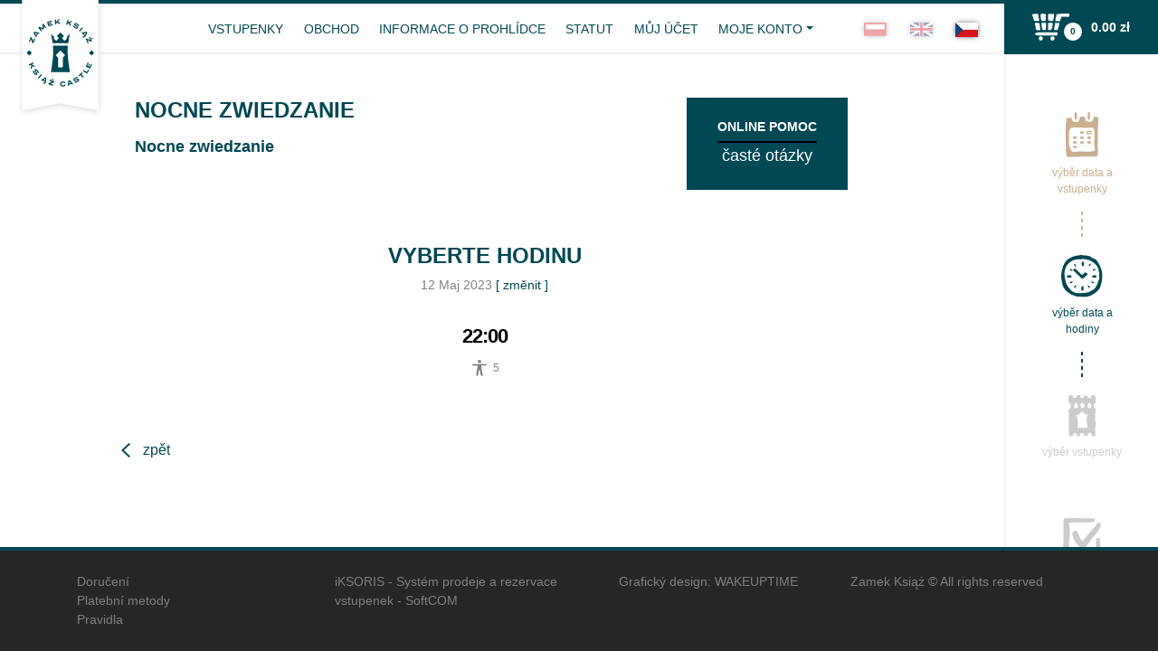

--- FILE ---
content_type: text/html; charset=UTF-8
request_url: https://www.bilety.ksiaz.walbrzych.pl/rezerwacja/termin.html?wid=7&dz=2023-05-12&lang=cs
body_size: 4992
content:
<!doctype html>
<html class="no-js"
      lang="cs"> <!--<![endif]-->
<head>
	<meta charset="utf-8">
	<meta name="viewport"
	      content="width=device-width, initial-scale=1">
	<meta http-equiv="X-UA-Compatible"
	      content="IE=edge">
	<meta name="keywords"
	      content=""/>
	<meta name="description"
	      content=""/>
	<meta name="facebook-domain-verification" content="y4gapxx51t1ujyayb4tj6kticvl3gi"/>
	<meta name="google-site-verification" content="gFXXVupUnl5wDQHbyvrHCh086gVe_E073uh0y2qiYHs" />
	<meta name="author"
	      content="SoftCOM - http://www.softcom.wroc.pl"/>
	<meta name="robots"
	      content="all"/>
	<title></title>
	<link rel="stylesheet"
	      href="https://use.fontawesome.com/releases/v5.7.2/css/all.css"
	      integrity="sha384-fnmOCqbTlWIlj8LyTjo7mOUStjsKC4pOpQbqyi7RrhN7udi9RwhKkMHpvLbHG9Sr"
	      crossorigin="anonymous">
	<link rel="stylesheet" type="text/css" href="/css/jquery-ui.min.css" />
<link rel="stylesheet" type="text/css" href="https://cdn.jsdelivr.net/npm/slick-carousel@1.8.1/slick/slick.css" />
<link rel="stylesheet" type="text/css" href="/rezerwacja/dist/css/main.min.css?v=2" />
<link rel="stylesheet" type="text/css" href="/rezerwacja/css/style-softcom.css" />
		<script src="/js/jquery.min.js?v=1"></script>
<script src="/js-common/jquery-ui.min.js"></script>
<script src="/js-common/jquery-ui.datepicker-pl.min.js"></script>
<script src="/js/jquery.svg.pan.zoom.js"></script>
<script src="/js-common/jquery.countdown.js"></script>
<script src="/js-common/jquery.countdown-pl.js"></script>
<script src="/js-common/core.js"></script>
<script src="/js/popper.min.js"></script>
<script src="/js/bootstrap.min.js"></script>
<script src="https://cdn.jsdelivr.net/npm/slick-carousel@1.8.1/slick/slick.min.js"></script>
<script src="/rezerwacja/dist/js/main.min.js"></script>
<script src="/rezerwacja/dist/js/termin.min.js?v=3"></script>
    <script>//<![CDATA[
$(document).ready(function(){ detectCookies(); });
(function(w,d,s,l,i){w[l]=w[l]||[];w[l].push({"gtm.start":
            new Date().getTime(),event:"gtm.js"});var f=d.getElementsByTagName(s)[0],
            j=d.createElement(s),dl=l!="dataLayer"?"&l="+l:"";j.async=true;j.src=
            "https://www.googletagmanager.com/gtm.js?id="+i+dl;f.parentNode.insertBefore(j,f);
            })(window,document,"script","dataLayer","AW-984381254");
!function(f,b,e,v,n,t,s)
            {if(f.fbq)return;n=f.fbq=function(){n.callMethod?
            n.callMethod.apply(n,arguments):n.queue.push(arguments)};
            if(!f._fbq)f._fbq=n;n.push=n;n.loaded=!0;n.version="2.0";
            n.queue=[];t=b.createElement(e);t.async=!0;
            t.src=v;s=b.getElementsByTagName(e)[0];
            s.parentNode.insertBefore(t,s)}(window, document,"script",
            "https://connect.facebook.net/pl_PL/fbevents.js");
fbq("init", "728198930933118");
fbq("track", "PageView");

//]]></script>
    <!-- TikTok Pixel Code Start -->
    <script>
    !function (w, d, t) {
      w.TiktokAnalyticsObject=t;var ttq=w[t]=w[t]||[];ttq.methods=["page","track","identify","instances","debug","on","off","once","ready","alias","group","enableCookie","disableCookie","holdConsent","revokeConsent","grantConsent"],ttq.setAndDefer=function(t,e){t[e]=function(){t.push([e].concat(Array.prototype.slice.call(arguments,0)))}};for(var i=0;i<ttq.methods.length;i++)ttq.setAndDefer(ttq,ttq.methods[i]);ttq.instance=function(t){for(
    var e=ttq._i[t]||[],n=0;n<ttq.methods.length;n++)ttq.setAndDefer(e,ttq.methods[n]);return e},ttq.load=function(e,n){var r="https://analytics.tiktok.com/i18n/pixel/events.js",o=n&&n.partner;ttq._i=ttq._i||{},ttq._i[e]=[],ttq._i[e]._u=r,ttq._t=ttq._t||{},ttq._t[e]=+new Date,ttq._o=ttq._o||{},ttq._o[e]=n||{};n=document.createElement("script")
    ;n.type="text/javascript",n.async=!0,n.src=r+"?sdkid="+e+"&lib="+t;e=document.getElementsByTagName("script")[0];e.parentNode.insertBefore(n,e)};


      ttq.load('CVV5HFJC77UF96PM06F0');
      ttq.page();
    }(window, document, 'ttq');
    </script>
    <!-- TikTok Pixel Code End -->
</head>
<body class="rezerwacja-rezerwacja-termin"  >
<noscript><img height="1" width="1" style="display:none" src="https://www.facebook.com/tr?id=728198930933118&ev=PageView&noscript=1" alt="" /></noscript>
<noscript><iframe src="https://www.googletagmanager.com/ns.html?id=AW-984381254" height="0" width="0" style="display:none;visibility:hidden"></iframe></noscript>
<div class="container-fluid">
	<div id="top-info"
	     class="top-info text-center">
		
		<noscript>
			<div class="alert alert-danger"
			     role="alert">
				cs:<a target="_blank" href="http://www.enable-javascript.com/cs/">Włącz obsługę JavaScript w przeglądarce</a>, żeby korzytać z systemu			</div>
		</noscript>
	</div>
</div>

<header class="header">

	<div id="block-basket"
	     class="block-basket inactive">
		<a class="block-basket__link js-block-basket-link"
		   href="https://www.bilety.ksiaz.walbrzych.pl/koszyk/index.html"
		   title="Nákupní košík">

									<span class="block-basket__produkty d-inline-block">
                <img src="/rezerwacja/dist/images/icons/basket.svg"
                     alt="Vstupenky">
                <span class="block-basket__produkty-tytul">Vstupenky:</span>
                <span
	                class="block-basket__produkty-ilosc">0 <i>ks</i></span>
            </span>

			<span class="block-basket__cena">
                <span class="block-basket__cena-tytul">Hodnota:</span>
                <span
	                class="block-basket__cena-wartosc">0.00 <i>zł</i></span>
            </span>

						<span class="block-basket__towary d-none">
                <span class="block-basket__towary-tytul">Zboží:</span>
                <span
	                class="block-basket__towary-ilosc">0 <i>ks</i></span>
            </span>

						<span class="block-basket__vouchery d-none">
                <span class="block-basket__vouchery-tytul">Poukázky:</span>
                <span
	                class="block-basket__vouchery-ilosc">0 <i>ks</i></span>
            </span>

						<span id="block-clock"
			      class="block-basket__clock"
			      title="Hodiny ukazují čas, do kdy by měl být dokončen proces objednávání">
                <i class="far fa-clock"
                   aria-hidden="true"></i>
                <span id="clock"></span>
            </span>
		</a>
	</div>

	<div class="container-fluid">
		<nav class="navbar navbar-expand-xl">
			<a class="navbar-brand"
			   href="/">
				<!--        <img class="navbar-brand__mobile" src="/rezerwacja/dist/images/icons/logo-mobile.svg" alt="-->
				<!--">-->
				<img class="navbar-brand__desktop"
				     src="/rezerwacja/dist/images/icons/logo-desktop.svg"
				     alt="">
			</a>
			<button class="navbar-toggler"
			        type="button"
			        data-toggle="collapse"
			        data-target="#navbarNavDropdown"
			        aria-controls="navbarNavDropdown"
			        aria-expanded="false"
			        aria-label="Toggle navigation">
				<span></span>
				<span></span>
				<span></span>
			</button>

			<div class="collapse navbar-collapse"
			     id="navbarNavDropdown">
				<ul class="navbar-nav">
					<li class="nav-item"></li><li class="nav-item  order-first"><a class="nav-link" href="/index/index.html">vstupenky</a></li><li class="nav-item "><a class="nav-link" href="/towary/index.html">Obchod</a></li><li class="nav-item "><a class="nav-link" href="https://www.bilety.ksiaz.walbrzych.pl/index/info-zwiedzanie.html">Informace o prohlídce</a></li><li class="nav-item "><a class="nav-link" href="https://www.bilety.ksiaz.walbrzych.pl/index/regulamin.html">Statut</a></li><li class="nav-item "><a class="nav-link" href="https://www.bilety.ksiaz.walbrzych.pl/index/kontakt.html">Můj účet</a></li><li class="nav-item dropdown"><a class="nav-link dropdown-toggle" href="#" id="navbarDropdownMenuLink" data-toggle="dropdown" aria-haspopup="true" aria-expanded="false">Moje konto</a><div class="dropdown-menu" aria-labelledby="navbarDropdownMenuLink"><a class="dropdown-item" href="https://www.bilety.ksiaz.walbrzych.pl/uzytkownik/login.html">Přihlásit se</a><a class="dropdown-item" href="https://www.bilety.ksiaz.walbrzych.pl/uzytkownik/rejestracja.html">Registrace</a></div></li>
					<li>
						<div class="language-selector">
															<a class="language-selector__link inactive-lang"
								   href="https://www.bilety.ksiaz.walbrzych.pl/rezerwacja/termin.html?wid=7&amp;dz=2023-05-12&amp;lang=pl"
								   data-lang="pl">
									<img style="box-shadow: 0 0 6px -1px rgba(66, 68, 90, 1);" class="language-selector__icon"
									     src="/rezerwacja/dist/images/icons/pl-active.png?v=2"
									     alt="Polski"/>
								</a>
																<a class="language-selector__link inactive-lang"
								   href="https://www.bilety.ksiaz.walbrzych.pl/rezerwacja/termin.html?wid=7&amp;dz=2023-05-12&amp;lang=en"
								   data-lang="en">
									<img style="box-shadow: 0 0 6px -1px rgba(66, 68, 90, 1);" class="language-selector__icon"
									     src="/rezerwacja/dist/images/icons/en-active.png?v=2"
									     alt="English"/>
								</a>
																<a class="language-selector__link current-lang"
								   href="https://www.bilety.ksiaz.walbrzych.pl/rezerwacja/termin.html?wid=7&amp;dz=2023-05-12&amp;lang=cs"
								   data-lang="cs">
									<img style="box-shadow: 0 0 6px -1px rgba(66, 68, 90, 1);" class="language-selector__icon"
									     src="/rezerwacja/dist/images/icons/cs-active.png?v=2"
									     alt="český"/>
								</a>
															<ul class="languages-to-select">
                                <li><a href="https://www.bilety.ksiaz.walbrzych.pl/rezerwacja/termin.html?wid=7&amp;dz=2023-05-12&amp;lang=pl">
	                                    <img style="box-shadow: 0 0 6px -1px rgba(66, 68, 90, 1);" class="language-selector__icon" src="/rezerwacja/dist/images/icons/pl-active.png?v=2" alt="Polski"/>
	                                </a>
                                </li>
<li><a href="https://www.bilety.ksiaz.walbrzych.pl/rezerwacja/termin.html?wid=7&amp;dz=2023-05-12&amp;lang=en">
	                                    <img style="box-shadow: 0 0 6px -1px rgba(66, 68, 90, 1);" class="language-selector__icon" src="/rezerwacja/dist/images/icons/en-active.png?v=2" alt="English"/>
	                                </a>
                                </li>
<li><a href="https://www.bilety.ksiaz.walbrzych.pl/rezerwacja/termin.html?wid=7&amp;dz=2023-05-12&amp;lang=cs">
	                                    <img style="box-shadow: 0 0 6px -1px rgba(66, 68, 90, 1);" class="language-selector__icon" src="/rezerwacja/dist/images/icons/cs-active.png?v=2" alt="český"/>
	                                </a>
                                </li>							</ul>
						</div>
					</li>
				</ul>
			</div>

			<div class="basket-full-summary">
				<div class="preloader preloader_active">
					<i class="fa fa-spinner fa-spin fa-2x"
					   aria-hidden="true"></i>
				</div>

				<p class="basket-full-summary__empty d-none">Nákupní košík je prázdný.</p>

				<div class="basket-full-summary__content d-none">
					<div class="basket-full-summary__tickets">

					</div>

					<div class="basket-full-summary__products">

					</div>

					<div class="basket-full-summary__vouchers">

					</div>
										<div class="row align-items-center basket-full-summary__delivery d-none">
						<div class="col-6">
						</div>
						<div class="col-6">
							<p class="mb-0">cs:Wartosc bez dostawy:
								<span class="basket-nodelivery-summary__value d-block d-sm-inline">
                                    0.00 zł                                </span>
							</p>
						</div>
						<div class="col-6">
						</div>
						<div class="col-6">
							<p class="mb-0">Náklady na doručení:
								<span class="basket-delivery__value d-block d-sm-inline">
                                     zł                                </span>
							</p>
						</div>
					</div>
					<div class="row align-items-center">
						<div class="col-6">
							<!--<a class="basket-full-summary__add-ticket" href="/"><i class="fa fa-plus"
                                                                                   aria-hidden="true"></i>                             </a>-->
						</div>
						<div class="col-6">
							<p class="mb-0">Celková hodnota objednávky: 								<span class="basket-full-summary__value d-block d-sm-inline"></span>
							</p>
						</div>
					</div>

					<div class="btn-toolbar flex-column align-items-center flex-sm-row justify-content-sm-between mt-3 mt-sm-4"
					     role="toolbar"
					     aria-label="Toolbar">
						<a class="btn-custom btn-custom_prev"
						   href="/">
                            Pokračovat v nákupu						</a>
						<a class="btn btn-primary btn-primary-next mt-3 mt-sm-0"
						   href="/koszyk/index.html"
						   role="button">Přejít do košíku</a>
					</div>
				</div>
			</div>
		</nav>
	</div>

	<div id="loading"
	     class="loading">
    <span class="loading__text"><i class="fa fa-spinner fa-spin fa-1x"  aria-hidden="true"></i>&nbsp;&nbsp;Probíhá komunikace</span>
	</div>

</header>
<div class="content">
	<div class="container-fluid">
		<!--        <div class="row">-->
		<!--            <div class="col-md-8 offset-md-2 col-lg-7 offset-lg-2 col-xl-8 offset-xl-1">-->
		<!--                <div class="alert alert-danger alert-dismissible mb-5"-->
		<!--                     role="alert" -->
		<!-- >-->		<!--                    <button type="button" class="close" data-dismiss="alert" aria-label="Close"><span-->
		<!--                                aria-hidden="true">&times;</span></button>-->
		<!--                </div>-->
		<!--                <div id="messageWarning" class="alert alert-warning alert-dismissible mb-5"-->
		<!--                     role="alert" -->
		<!-- >-->		<!--                    <button type="button" class="close" data-dismiss="alert" aria-label="Close"><span-->
		<!--                                aria-hidden="true">&times;</span></button>-->
		<!--                </div>-->
		<!--                <div class="alert alert-info alert-dismissible mb-5"-->
		<!--                     role="alert" -->
		<!-- >-->		<!--                    <button type="button" class="close" data-dismiss="alert" aria-label="Close"><span-->
		<!--                                aria-hidden="true">&times;</span></button>-->
		<!--                </div>-->
		<!--            </div>-->
		<!--        </div>-->

		
<div class="container-fluid">
	<div class="row">
		<div class="col-md-8 offset-md-2 col-lg-7 offset-lg-2 col-xl-8 offset-xl-1">
			<div class="row">
				<div class="col-xl-8">
					<h1 class="title text-center text-xl-left">Nocne zwiedzanie</h1>
					<h2 class="subtitle text-center text-xl-left mt-3 mb-0 mb-xl-5">Nocne zwiedzanie</h2>
				</div>
			</div>

			<div class="row">
				<aside class="aside aside_absolute col-sm-6 offset-sm-3 col-md-6 col-xl-3 offset-xl-0">
					<div id="faq" class="faq mt-5 mt-xl-0">
						<h2 class="faq__title">Online pomoc</h2>
						<p class="faq__subtitle">Časté otázky</p>
						<a target="_blank" class="faq__link" href="/najczesciej-zadawane-pytania-faq.html"></a>
					</div>
				</aside>
			</div>
		</div>
	</div>

	
	<div class="row">
		<div class="col-12 col-sm-8 offset-sm-2 col-md-6 offset-md-3 col-lg-5 col-xl-4 offset-xl-3">
					</div>
	</div>

	<div class="row">
		<div class="col-12 col-sm-10 offset-sm-1 col-lg-7 offset-lg-2 col-xl-6 offset-xl-2">
			<div id="hours" class="d-none hours mb-5  mt-5">
				<h3 class="text-center hours__title ">
					Vyberte hodinu				</h3>
									<p class="text-center mb-4">12 Maj 2023 <a
							href="https://www.bilety.ksiaz.walbrzych.pl/rezerwacja/termin.html?wid=7">[ změnit ]</a></p>
								<div class="alert alert-primary hours__alert d-none mt-3" role="alert">
					<p class="hours__alert-text mb-0"></p>
				</div>
				<ul id="hours-items" class="hours__items"></ul>
			</div>
		</div>
	</div>

	<div class="row">
		<div class="col-12 col-md-10 offset-md-1 col-lg-9 col-xl-8 offset-xl-1">
			<div class="btn-toolbar justify-content-between" role="toolbar"
			     aria-label="Toolbar">
				<a class="btn-custom btn-custom_prev" href="/">
					Zpět				</a>
				<a id="event-link-button" class="btn btn-primary btn-primary-next d-none"
				   href="#"
				   role="button">Dále</a>
			</div>
		</div>
	</div>
</div>










   




	</div>

			<aside id="aside-progress-bar"
		       class="aside-progress-bar">
			<ul class="aside-progress-bar__items">
        <li class="aside-progress-bar__item aside-progress-bar__item_prev">
        <img src="/rezerwacja/dist/images/icons/term-prev.svg"
             alt="Výběr data a vstupenky">
        <p class="aside-progress-bar__item-title">Výběr data a vstupenky</p>
    </li>

        <li class="aside-progress-bar__item aside-progress-bar__item_current">
        <img src="/rezerwacja/dist/images/icons/hour-current.svg"
             alt="Výběr data a hodiny">
        <p class="aside-progress-bar__item-title">Výběr data a hodiny</p>
    </li>

        <li class="aside-progress-bar__item aside-progress-bar__item_next">
        <img src="/rezerwacja/dist/images/icons/ticket-next.svg"
             alt="Výběr vstupenky">
        <p class="aside-progress-bar__item-title">Výběr vstupenky</p>
    </li>

        <li class="aside-progress-bar__item aside-progress-bar__item_next">
        <img src="/rezerwacja/dist/images/icons/statue-next.svg"
             alt="Informace a předpisy">
        <p class="aside-progress-bar__item-title">Informace a předpisy</p>
    </li>

        <li class="aside-progress-bar__item aside-progress-bar__item_next">
        <img src="/rezerwacja/dist/images/icons/summary-next.svg"
             alt="Souhrn">
        <p class="aside-progress-bar__item-title">Souhrn</p>
    </li>
</ul>
		</aside>
	
</div>
<footer class="footer">
    <div class="footer__bottom">
        <div class="container">
            <div class="row justify-content-center">
                <div class="col-lg-3 col-xl-3">
                    <p class="text-center text-lg-left">
                        <a target="_blank" class="d-block"
                           href="/dostawa.html">Doručení</a>
	                    <a target="_blank" class="d-block"
                           href="/metody-platnosci.html">Platební metody</a>
                        <a target="_blank" class="d-block"
                           href="/regulamin.html">Pravidla</a>
                    </p>
                </div>
                <div class="col-lg-3 col-xl-3">
                    <p class="text-center text-lg-left">
	                    <a href="https://iksoris.pl" target="_blank">iKSORIS - Systém prodeje a rezervace vstupenek</a> -
                        <a href="https://softcom.wroc.pl" target="_blank">SoftCOM</a>
                    </p>
                </div>
                <div class="col-lg-3 col-xl-3 text-lg-left">
                    <p class="text-center">Grafický design: WAKEUPTIME</p>
                </div>
                <div class="col-lg-3 col-xl-3">
                    <p class="text-center text-lg-left mb-0">Zamek Książ &copy; All rights reserved</p>
                </div>
            </div>
        </div>
    </div>
</footer>

<!-- Button trigger modal -->
<button type="button"
        class="message-trigger-button"
        data-toggle="modal"
        data-target="#messageModal">
</button>

<!-- Slider product modal -->
<div id="slider-product-modal"
     class="modal fade slider-product-modal"
     tabindex="-1"
     role="dialog"
     aria-labelledby="sliderProductModal"
     aria-hidden="true">
    <div class="modal-dialog modal-xl">
        <div class="modal-content">
            <div id="slider-product-carousel"
                 class="carousel slide"
                 data-ride="carousel"
                 data-interval="0">
                <div class="carousel-inner"></div>
                <a class="carousel-control-prev"
                   href="#slider-product-carousel"
                   role="button"
                   data-slide="prev">
                    <span class="carousel-control-prev-icon"
                          aria-hidden="true"></span>
                    <span class="sr-only">Previous</span>
                </a>
                <a class="carousel-control-next"
                   href="#slider-product-carousel"
                   role="button"
                   data-slide="next">
                    <span class="carousel-control-next-icon"
                          aria-hidden="true"></span>
                    <span class="sr-only">Next</span>
                </a>
            </div>
        </div>
    </div>
</div>

<!-- Modal -->
<div class="modal fade"
     id="messageModal"
     tabindex="-1"
     role="dialog"
     aria-labelledby="messageModalLabel"
     aria-hidden="true">
    <div class="modal-dialog"
         role="document">
        <div class="modal-content">
            <div class="modal-header">
                <h5 class="modal-title"
                    id="messageModalLabel"></h5>
                <button type="button"
                        class="close"
                        data-dismiss="modal"
                        aria-label="Close">
                    <span aria-hidden="true">&times;</span>
                </button>
            </div>
            <div class="modal-body"></div>
            <div class="modal-footer">
                <button type="button"
                        class="btn btn-primary"
                        data-dismiss="modal">Zavřít</button>
            </div>
        </div>
    </div>
</div>
<div class="modal-dialog"
     style="margin-bottom: 0; margin-top: 0">

</div>
<script>
	commonTranslates = {
		rodzaj_biletu: "typ vstupenky",
		liczba: "množství",
		wartosc: "hodnota",
		usun: "odstranit",
	}
</script>

</body>
</html>


--- FILE ---
content_type: text/css
request_url: https://www.bilety.ksiaz.walbrzych.pl/rezerwacja/dist/css/main.min.css?v=2
body_size: 28710
content:
/*!
 * Bootstrap v4.5.3 (https://getbootstrap.com/)
 * Copyright 2011-2020 The Bootstrap Authors
 * Copyright 2011-2020 Twitter, Inc.
 * Licensed under MIT (https://github.com/twbs/bootstrap/blob/main/LICENSE)
 */:root{--blue: #007bff;--indigo: #6610f2;--purple: #6f42c1;--pink: #e83e8c;--red: #dc3545;--orange: #fd7e14;--yellow: #ffc107;--green: #28a745;--teal: #20c997;--cyan: #17a2b8;--white: #fff;--gray: #6c757d;--gray-dark: #343a40;--primary: #004854;--secondary: #c9b091;--success: #28a745;--info: #17a2b8;--warning: #ffc107;--danger: #dc3545;--light: #f8f9fa;--dark: #262626;--breakpoint-xs: 0;--breakpoint-sm: 576px;--breakpoint-md: 768px;--breakpoint-lg: 1030px;--breakpoint-xl: 1200px;--breakpoint-xxl: 1920px;--font-family-sans-serif: -apple-system, BlinkMacSystemFont, "Futura", sans-serif, "Apple Color Emoji", "Segoe UI Emoji", "Segoe UI Symbol", "Noto Color Emoji";--font-family-monospace: SFMono-Regular, Menlo, Monaco, Consolas, "Liberation Mono", "Courier New", monospace}*,*::before,*::after{box-sizing:border-box}html{font-family:sans-serif;line-height:1.15;-webkit-text-size-adjust:100%;-webkit-tap-highlight-color:rgba(0,0,0,0)}article,aside,figcaption,figure,footer,header,hgroup,main,nav,section{display:block}body{margin:0;font-family:-apple-system,BlinkMacSystemFont,"Futura",sans-serif,"Apple Color Emoji","Segoe UI Emoji","Segoe UI Symbol","Noto Color Emoji";font-size:0.875rem;font-weight:400;line-height:1.5;color:gray;text-align:left;background-color:#fff}[tabindex="-1"]:focus:not(:focus-visible){outline:0 !important}hr{box-sizing:content-box;height:0;overflow:visible}h1,h2,h3,h4,h5,h6{margin-top:0;margin-bottom:.5rem}p{margin-top:0;margin-bottom:1rem}abbr[title],abbr[data-original-title]{text-decoration:underline;-webkit-text-decoration:underline dotted;text-decoration:underline dotted;cursor:help;border-bottom:0;-webkit-text-decoration-skip-ink:none;text-decoration-skip-ink:none}address{margin-bottom:1rem;font-style:normal;line-height:inherit}ol,ul,dl{margin-top:0;margin-bottom:1rem}ol ol,ul ul,ol ul,ul ol{margin-bottom:0}dt{font-weight:700}dd{margin-bottom:.5rem;margin-left:0}blockquote{margin:0 0 1rem}b,strong{font-weight:bolder}small{font-size:80%}sub,sup{position:relative;font-size:75%;line-height:0;vertical-align:baseline}sub{bottom:-0.25em}sup{top:-0.5em}a{color:#004854;text-decoration:none;background-color:transparent}a:hover{color:#c9b091;text-decoration:underline}a:not([href]):not([class]){color:inherit;text-decoration:none}a:not([href]):not([class]):hover{color:inherit;text-decoration:none}pre,code,kbd,samp{font-family:SFMono-Regular,Menlo,Monaco,Consolas,"Liberation Mono","Courier New",monospace;font-size:1em}pre{margin-top:0;margin-bottom:1rem;overflow:auto;-ms-overflow-style:scrollbar}figure{margin:0 0 1rem}img{vertical-align:middle;border-style:none}svg{overflow:hidden;vertical-align:middle}table{border-collapse:collapse}caption{padding-top:.75rem;padding-bottom:.75rem;color:#6c757d;text-align:left;caption-side:bottom}th{text-align:inherit;text-align:-webkit-match-parent}label{display:inline-block;margin-bottom:.5rem}button{border-radius:0}button:focus{outline:1px dotted;outline:5px auto -webkit-focus-ring-color}input,button,select,optgroup,textarea{margin:0;font-family:inherit;font-size:inherit;line-height:inherit}button,input{overflow:visible}button,select{text-transform:none}[role=button]{cursor:pointer}select{word-wrap:normal}button,[type=button],[type=reset],[type=submit]{-webkit-appearance:button}button:not(:disabled),[type=button]:not(:disabled),[type=reset]:not(:disabled),[type=submit]:not(:disabled){cursor:pointer}button::-moz-focus-inner,[type=button]::-moz-focus-inner,[type=reset]::-moz-focus-inner,[type=submit]::-moz-focus-inner{padding:0;border-style:none}input[type=radio],input[type=checkbox]{box-sizing:border-box;padding:0}textarea{overflow:auto;resize:vertical}fieldset{min-width:0;padding:0;margin:0;border:0}legend{display:block;width:100%;max-width:100%;padding:0;margin-bottom:.5rem;font-size:1.5rem;line-height:inherit;color:inherit;white-space:normal}progress{vertical-align:baseline}[type=number]::-webkit-inner-spin-button,[type=number]::-webkit-outer-spin-button{height:auto}[type=search]{outline-offset:-2px;-webkit-appearance:none}[type=search]::-webkit-search-decoration{-webkit-appearance:none}::-webkit-file-upload-button{font:inherit;-webkit-appearance:button}output{display:inline-block}summary{display:list-item;cursor:pointer}template{display:none}[hidden]{display:none !important}h1,h2,h3,h4,h5,h6,.h1,.h2,.h3,.h4,.h5,.h6{margin-bottom:.5rem;font-weight:700;line-height:1.2}h1,.h1{font-size:1.875rem}h2,.h2{font-size:1.75rem}h3,.h3{font-size:1.5rem}h4,.h4{font-size:1.25rem}h5,.h5{font-size:1.125rem}h6,.h6{font-size:0.875rem}.lead{font-size:1.09375rem;font-weight:300}.display-1{font-size:6rem;font-weight:300;line-height:1.2}.display-2{font-size:5.5rem;font-weight:300;line-height:1.2}.display-3{font-size:4.5rem;font-weight:300;line-height:1.2}.display-4{font-size:3.5rem;font-weight:300;line-height:1.2}hr{margin-top:1rem;margin-bottom:1rem;border:0;border-top:2px solid rgba(0,0,0,.1)}small,.small{font-size:80%;font-weight:400}mark,.mark{padding:.2em;background-color:#fcf8e3}.list-unstyled{padding-left:0;list-style:none}.list-inline{padding-left:0;list-style:none}.list-inline-item{display:inline-block}.list-inline-item:not(:last-child){margin-right:.5rem}.initialism{font-size:90%;text-transform:uppercase}.blockquote{margin-bottom:1rem;font-size:1.09375rem}.blockquote-footer{display:block;font-size:80%;color:#6c757d}.blockquote-footer::before{content:"— "}.img-fluid{max-width:100%;height:auto}.img-thumbnail{padding:.25rem;background-color:#fff;border:2px solid #dee2e6;border-radius:0;max-width:100%;height:auto}.figure{display:inline-block}.figure-img{margin-bottom:.5rem;line-height:1}.figure-caption{font-size:90%;color:#6c757d}code{font-size:87.5%;color:#e83e8c;word-wrap:break-word}a>code{color:inherit}kbd{padding:.2rem .4rem;font-size:87.5%;color:#fff;background-color:#212529;border-radius:0}kbd kbd{padding:0;font-size:100%;font-weight:700}pre{display:block;font-size:87.5%;color:#212529}pre code{font-size:inherit;color:inherit;word-break:normal}.pre-scrollable{max-height:340px;overflow-y:scroll}.container,.container-fluid,.container-xxl,.container-xl,.container-lg,.container-md,.container-sm{width:100%;padding-right:15px;padding-left:15px;margin-right:auto;margin-left:auto}@media(min-width: 576px){.container-sm,.container{max-width:540px}}@media(min-width: 768px){.container-md,.container-sm,.container{max-width:720px}}@media(min-width: 1030px){.container-lg,.container-md,.container-sm,.container{max-width:960px}}@media(min-width: 1200px){.container-xl,.container-lg,.container-md,.container-sm,.container{max-width:1140px}}@media(min-width: 1920px){.container-xxl,.container-xl,.container-lg,.container-md,.container-sm,.container{max-width:1860px}}.row{display:flex;flex-wrap:wrap;margin-right:-15px;margin-left:-15px}.no-gutters{margin-right:0;margin-left:0}.no-gutters>.col,.no-gutters>[class*=col-]{padding-right:0;padding-left:0}.col-xxl,.col-xxl-auto,.col-xxl-12,.col-xxl-11,.col-xxl-10,.col-xxl-9,.col-xxl-8,.col-xxl-7,.col-xxl-6,.col-xxl-5,.col-xxl-4,.col-xxl-3,.col-xxl-2,.col-xxl-1,.col-xl,.col-xl-auto,.col-xl-12,.col-xl-11,.col-xl-10,.col-xl-9,.col-xl-8,.col-xl-7,.col-xl-6,.col-xl-5,.col-xl-4,.col-xl-3,.col-xl-2,.col-xl-1,.col-lg,.col-lg-auto,.col-lg-12,.col-lg-11,.col-lg-10,.col-lg-9,.col-lg-8,.col-lg-7,.col-lg-6,.col-lg-5,.col-lg-4,.col-lg-3,.col-lg-2,.col-lg-1,.col-md,.col-md-auto,.col-md-12,.col-md-11,.col-md-10,.col-md-9,.col-md-8,.col-md-7,.col-md-6,.col-md-5,.col-md-4,.col-md-3,.col-md-2,.col-md-1,.col-sm,.col-sm-auto,.col-sm-12,.col-sm-11,.col-sm-10,.col-sm-9,.col-sm-8,.col-sm-7,.col-sm-6,.col-sm-5,.col-sm-4,.col-sm-3,.col-sm-2,.col-sm-1,.col,.col-auto,.col-12,.col-11,.col-10,.col-9,.col-8,.col-7,.col-6,.col-5,.col-4,.col-3,.col-2,.col-1{position:relative;width:100%;padding-right:15px;padding-left:15px}.col{flex-basis:0;flex-grow:1;max-width:100%}.row-cols-1>*{flex:0 0 100%;max-width:100%}.row-cols-2>*{flex:0 0 50%;max-width:50%}.row-cols-3>*{flex:0 0 33.3333333333%;max-width:33.3333333333%}.row-cols-4>*{flex:0 0 25%;max-width:25%}.row-cols-5>*{flex:0 0 20%;max-width:20%}.row-cols-6>*{flex:0 0 16.6666666667%;max-width:16.6666666667%}.col-auto{flex:0 0 auto;width:auto;max-width:100%}.col-1{flex:0 0 8.3333333333%;max-width:8.3333333333%}.col-2{flex:0 0 16.6666666667%;max-width:16.6666666667%}.col-3{flex:0 0 25%;max-width:25%}.col-4{flex:0 0 33.3333333333%;max-width:33.3333333333%}.col-5{flex:0 0 41.6666666667%;max-width:41.6666666667%}.col-6{flex:0 0 50%;max-width:50%}.col-7{flex:0 0 58.3333333333%;max-width:58.3333333333%}.col-8{flex:0 0 66.6666666667%;max-width:66.6666666667%}.col-9{flex:0 0 75%;max-width:75%}.col-10{flex:0 0 83.3333333333%;max-width:83.3333333333%}.col-11{flex:0 0 91.6666666667%;max-width:91.6666666667%}.col-12{flex:0 0 100%;max-width:100%}.order-first{order:-1}.order-last{order:13}.order-0{order:0}.order-1{order:1}.order-2{order:2}.order-3{order:3}.order-4{order:4}.order-5{order:5}.order-6{order:6}.order-7{order:7}.order-8{order:8}.order-9{order:9}.order-10{order:10}.order-11{order:11}.order-12{order:12}.offset-1{margin-left:8.3333333333%}.offset-2{margin-left:16.6666666667%}.offset-3{margin-left:25%}.offset-4{margin-left:33.3333333333%}.offset-5{margin-left:41.6666666667%}.offset-6{margin-left:50%}.offset-7{margin-left:58.3333333333%}.offset-8{margin-left:66.6666666667%}.offset-9{margin-left:75%}.offset-10{margin-left:83.3333333333%}.offset-11{margin-left:91.6666666667%}@media(min-width: 576px){.col-sm{flex-basis:0;flex-grow:1;max-width:100%}.row-cols-sm-1>*{flex:0 0 100%;max-width:100%}.row-cols-sm-2>*{flex:0 0 50%;max-width:50%}.row-cols-sm-3>*{flex:0 0 33.3333333333%;max-width:33.3333333333%}.row-cols-sm-4>*{flex:0 0 25%;max-width:25%}.row-cols-sm-5>*{flex:0 0 20%;max-width:20%}.row-cols-sm-6>*{flex:0 0 16.6666666667%;max-width:16.6666666667%}.col-sm-auto{flex:0 0 auto;width:auto;max-width:100%}.col-sm-1{flex:0 0 8.3333333333%;max-width:8.3333333333%}.col-sm-2{flex:0 0 16.6666666667%;max-width:16.6666666667%}.col-sm-3{flex:0 0 25%;max-width:25%}.col-sm-4{flex:0 0 33.3333333333%;max-width:33.3333333333%}.col-sm-5{flex:0 0 41.6666666667%;max-width:41.6666666667%}.col-sm-6{flex:0 0 50%;max-width:50%}.col-sm-7{flex:0 0 58.3333333333%;max-width:58.3333333333%}.col-sm-8{flex:0 0 66.6666666667%;max-width:66.6666666667%}.col-sm-9{flex:0 0 75%;max-width:75%}.col-sm-10{flex:0 0 83.3333333333%;max-width:83.3333333333%}.col-sm-11{flex:0 0 91.6666666667%;max-width:91.6666666667%}.col-sm-12{flex:0 0 100%;max-width:100%}.order-sm-first{order:-1}.order-sm-last{order:13}.order-sm-0{order:0}.order-sm-1{order:1}.order-sm-2{order:2}.order-sm-3{order:3}.order-sm-4{order:4}.order-sm-5{order:5}.order-sm-6{order:6}.order-sm-7{order:7}.order-sm-8{order:8}.order-sm-9{order:9}.order-sm-10{order:10}.order-sm-11{order:11}.order-sm-12{order:12}.offset-sm-0{margin-left:0}.offset-sm-1{margin-left:8.3333333333%}.offset-sm-2{margin-left:16.6666666667%}.offset-sm-3{margin-left:25%}.offset-sm-4{margin-left:33.3333333333%}.offset-sm-5{margin-left:41.6666666667%}.offset-sm-6{margin-left:50%}.offset-sm-7{margin-left:58.3333333333%}.offset-sm-8{margin-left:66.6666666667%}.offset-sm-9{margin-left:75%}.offset-sm-10{margin-left:83.3333333333%}.offset-sm-11{margin-left:91.6666666667%}}@media(min-width: 768px){.col-md{flex-basis:0;flex-grow:1;max-width:100%}.row-cols-md-1>*{flex:0 0 100%;max-width:100%}.row-cols-md-2>*{flex:0 0 50%;max-width:50%}.row-cols-md-3>*{flex:0 0 33.3333333333%;max-width:33.3333333333%}.row-cols-md-4>*{flex:0 0 25%;max-width:25%}.row-cols-md-5>*{flex:0 0 20%;max-width:20%}.row-cols-md-6>*{flex:0 0 16.6666666667%;max-width:16.6666666667%}.col-md-auto{flex:0 0 auto;width:auto;max-width:100%}.col-md-1{flex:0 0 8.3333333333%;max-width:8.3333333333%}.col-md-2{flex:0 0 16.6666666667%;max-width:16.6666666667%}.col-md-3{flex:0 0 25%;max-width:25%}.col-md-4{flex:0 0 33.3333333333%;max-width:33.3333333333%}.col-md-5{flex:0 0 41.6666666667%;max-width:41.6666666667%}.col-md-6{flex:0 0 50%;max-width:50%}.col-md-7{flex:0 0 58.3333333333%;max-width:58.3333333333%}.col-md-8{flex:0 0 66.6666666667%;max-width:66.6666666667%}.col-md-9{flex:0 0 75%;max-width:75%}.col-md-10{flex:0 0 83.3333333333%;max-width:83.3333333333%}.col-md-11{flex:0 0 91.6666666667%;max-width:91.6666666667%}.col-md-12{flex:0 0 100%;max-width:100%}.order-md-first{order:-1}.order-md-last{order:13}.order-md-0{order:0}.order-md-1{order:1}.order-md-2{order:2}.order-md-3{order:3}.order-md-4{order:4}.order-md-5{order:5}.order-md-6{order:6}.order-md-7{order:7}.order-md-8{order:8}.order-md-9{order:9}.order-md-10{order:10}.order-md-11{order:11}.order-md-12{order:12}.offset-md-0{margin-left:0}.offset-md-1{margin-left:8.3333333333%}.offset-md-2{margin-left:16.6666666667%}.offset-md-3{margin-left:25%}.offset-md-4{margin-left:33.3333333333%}.offset-md-5{margin-left:41.6666666667%}.offset-md-6{margin-left:50%}.offset-md-7{margin-left:58.3333333333%}.offset-md-8{margin-left:66.6666666667%}.offset-md-9{margin-left:75%}.offset-md-10{margin-left:83.3333333333%}.offset-md-11{margin-left:91.6666666667%}}@media(min-width: 1030px){.col-lg{flex-basis:0;flex-grow:1;max-width:100%}.row-cols-lg-1>*{flex:0 0 100%;max-width:100%}.row-cols-lg-2>*{flex:0 0 50%;max-width:50%}.row-cols-lg-3>*{flex:0 0 33.3333333333%;max-width:33.3333333333%}.row-cols-lg-4>*{flex:0 0 25%;max-width:25%}.row-cols-lg-5>*{flex:0 0 20%;max-width:20%}.row-cols-lg-6>*{flex:0 0 16.6666666667%;max-width:16.6666666667%}.col-lg-auto{flex:0 0 auto;width:auto;max-width:100%}.col-lg-1{flex:0 0 8.3333333333%;max-width:8.3333333333%}.col-lg-2{flex:0 0 16.6666666667%;max-width:16.6666666667%}.col-lg-3{flex:0 0 25%;max-width:25%}.col-lg-4{flex:0 0 33.3333333333%;max-width:33.3333333333%}.col-lg-5{flex:0 0 41.6666666667%;max-width:41.6666666667%}.col-lg-6{flex:0 0 50%;max-width:50%}.col-lg-7{flex:0 0 58.3333333333%;max-width:58.3333333333%}.col-lg-8{flex:0 0 66.6666666667%;max-width:66.6666666667%}.col-lg-9{flex:0 0 75%;max-width:75%}.col-lg-10{flex:0 0 83.3333333333%;max-width:83.3333333333%}.col-lg-11{flex:0 0 91.6666666667%;max-width:91.6666666667%}.col-lg-12{flex:0 0 100%;max-width:100%}.order-lg-first{order:-1}.order-lg-last{order:13}.order-lg-0{order:0}.order-lg-1{order:1}.order-lg-2{order:2}.order-lg-3{order:3}.order-lg-4{order:4}.order-lg-5{order:5}.order-lg-6{order:6}.order-lg-7{order:7}.order-lg-8{order:8}.order-lg-9{order:9}.order-lg-10{order:10}.order-lg-11{order:11}.order-lg-12{order:12}.offset-lg-0{margin-left:0}.offset-lg-1{margin-left:8.3333333333%}.offset-lg-2{margin-left:16.6666666667%}.offset-lg-3{margin-left:25%}.offset-lg-4{margin-left:33.3333333333%}.offset-lg-5{margin-left:41.6666666667%}.offset-lg-6{margin-left:50%}.offset-lg-7{margin-left:58.3333333333%}.offset-lg-8{margin-left:66.6666666667%}.offset-lg-9{margin-left:75%}.offset-lg-10{margin-left:83.3333333333%}.offset-lg-11{margin-left:91.6666666667%}}@media(min-width: 1200px){.col-xl{flex-basis:0;flex-grow:1;max-width:100%}.row-cols-xl-1>*{flex:0 0 100%;max-width:100%}.row-cols-xl-2>*{flex:0 0 50%;max-width:50%}.row-cols-xl-3>*{flex:0 0 33.3333333333%;max-width:33.3333333333%}.row-cols-xl-4>*{flex:0 0 25%;max-width:25%}.row-cols-xl-5>*{flex:0 0 20%;max-width:20%}.row-cols-xl-6>*{flex:0 0 16.6666666667%;max-width:16.6666666667%}.col-xl-auto{flex:0 0 auto;width:auto;max-width:100%}.col-xl-1{flex:0 0 8.3333333333%;max-width:8.3333333333%}.col-xl-2{flex:0 0 16.6666666667%;max-width:16.6666666667%}.col-xl-3{flex:0 0 25%;max-width:25%}.col-xl-4{flex:0 0 33.3333333333%;max-width:33.3333333333%}.col-xl-5{flex:0 0 41.6666666667%;max-width:41.6666666667%}.col-xl-6{flex:0 0 50%;max-width:50%}.col-xl-7{flex:0 0 58.3333333333%;max-width:58.3333333333%}.col-xl-8{flex:0 0 66.6666666667%;max-width:66.6666666667%}.col-xl-9{flex:0 0 75%;max-width:75%}.col-xl-10{flex:0 0 83.3333333333%;max-width:83.3333333333%}.col-xl-11{flex:0 0 91.6666666667%;max-width:91.6666666667%}.col-xl-12{flex:0 0 100%;max-width:100%}.order-xl-first{order:-1}.order-xl-last{order:13}.order-xl-0{order:0}.order-xl-1{order:1}.order-xl-2{order:2}.order-xl-3{order:3}.order-xl-4{order:4}.order-xl-5{order:5}.order-xl-6{order:6}.order-xl-7{order:7}.order-xl-8{order:8}.order-xl-9{order:9}.order-xl-10{order:10}.order-xl-11{order:11}.order-xl-12{order:12}.offset-xl-0{margin-left:0}.offset-xl-1{margin-left:8.3333333333%}.offset-xl-2{margin-left:16.6666666667%}.offset-xl-3{margin-left:25%}.offset-xl-4{margin-left:33.3333333333%}.offset-xl-5{margin-left:41.6666666667%}.offset-xl-6{margin-left:50%}.offset-xl-7{margin-left:58.3333333333%}.offset-xl-8{margin-left:66.6666666667%}.offset-xl-9{margin-left:75%}.offset-xl-10{margin-left:83.3333333333%}.offset-xl-11{margin-left:91.6666666667%}}@media(min-width: 1920px){.col-xxl{flex-basis:0;flex-grow:1;max-width:100%}.row-cols-xxl-1>*{flex:0 0 100%;max-width:100%}.row-cols-xxl-2>*{flex:0 0 50%;max-width:50%}.row-cols-xxl-3>*{flex:0 0 33.3333333333%;max-width:33.3333333333%}.row-cols-xxl-4>*{flex:0 0 25%;max-width:25%}.row-cols-xxl-5>*{flex:0 0 20%;max-width:20%}.row-cols-xxl-6>*{flex:0 0 16.6666666667%;max-width:16.6666666667%}.col-xxl-auto{flex:0 0 auto;width:auto;max-width:100%}.col-xxl-1{flex:0 0 8.3333333333%;max-width:8.3333333333%}.col-xxl-2{flex:0 0 16.6666666667%;max-width:16.6666666667%}.col-xxl-3{flex:0 0 25%;max-width:25%}.col-xxl-4{flex:0 0 33.3333333333%;max-width:33.3333333333%}.col-xxl-5{flex:0 0 41.6666666667%;max-width:41.6666666667%}.col-xxl-6{flex:0 0 50%;max-width:50%}.col-xxl-7{flex:0 0 58.3333333333%;max-width:58.3333333333%}.col-xxl-8{flex:0 0 66.6666666667%;max-width:66.6666666667%}.col-xxl-9{flex:0 0 75%;max-width:75%}.col-xxl-10{flex:0 0 83.3333333333%;max-width:83.3333333333%}.col-xxl-11{flex:0 0 91.6666666667%;max-width:91.6666666667%}.col-xxl-12{flex:0 0 100%;max-width:100%}.order-xxl-first{order:-1}.order-xxl-last{order:13}.order-xxl-0{order:0}.order-xxl-1{order:1}.order-xxl-2{order:2}.order-xxl-3{order:3}.order-xxl-4{order:4}.order-xxl-5{order:5}.order-xxl-6{order:6}.order-xxl-7{order:7}.order-xxl-8{order:8}.order-xxl-9{order:9}.order-xxl-10{order:10}.order-xxl-11{order:11}.order-xxl-12{order:12}.offset-xxl-0{margin-left:0}.offset-xxl-1{margin-left:8.3333333333%}.offset-xxl-2{margin-left:16.6666666667%}.offset-xxl-3{margin-left:25%}.offset-xxl-4{margin-left:33.3333333333%}.offset-xxl-5{margin-left:41.6666666667%}.offset-xxl-6{margin-left:50%}.offset-xxl-7{margin-left:58.3333333333%}.offset-xxl-8{margin-left:66.6666666667%}.offset-xxl-9{margin-left:75%}.offset-xxl-10{margin-left:83.3333333333%}.offset-xxl-11{margin-left:91.6666666667%}}.table{width:100%;margin-bottom:1rem;color:gray}.table th,.table td{padding:.75rem;vertical-align:top;border-top:2px solid #dee2e6}.table thead th{vertical-align:bottom;border-bottom:4px solid #dee2e6}.table tbody+tbody{border-top:4px solid #dee2e6}.table-sm th,.table-sm td{padding:.3rem}.table-bordered{border:2px solid #dee2e6}.table-bordered th,.table-bordered td{border:2px solid #dee2e6}.table-bordered thead th,.table-bordered thead td{border-bottom-width:4px}.table-borderless th,.table-borderless td,.table-borderless thead th,.table-borderless tbody+tbody{border:0}.table-striped tbody tr:nth-of-type(odd){background-color:rgba(0,0,0,.05)}.table-hover tbody tr:hover{color:gray;background-color:rgba(0,0,0,.075)}.table-primary,.table-primary>th,.table-primary>td{background-color:#b8cccf}.table-primary th,.table-primary td,.table-primary thead th,.table-primary tbody+tbody{border-color:#7aa0a6}.table-hover .table-primary:hover{background-color:#a9c1c5}.table-hover .table-primary:hover>td,.table-hover .table-primary:hover>th{background-color:#a9c1c5}.table-secondary,.table-secondary>th,.table-secondary>td{background-color:#f0e9e0}.table-secondary th,.table-secondary td,.table-secondary thead th,.table-secondary tbody+tbody{border-color:#e3d6c6}.table-hover .table-secondary:hover{background-color:#e8ddcf}.table-hover .table-secondary:hover>td,.table-hover .table-secondary:hover>th{background-color:#e8ddcf}.table-success,.table-success>th,.table-success>td{background-color:#c3e6cb}.table-success th,.table-success td,.table-success thead th,.table-success tbody+tbody{border-color:#8fd19e}.table-hover .table-success:hover{background-color:#b1dfbb}.table-hover .table-success:hover>td,.table-hover .table-success:hover>th{background-color:#b1dfbb}.table-info,.table-info>th,.table-info>td{background-color:#bee5eb}.table-info th,.table-info td,.table-info thead th,.table-info tbody+tbody{border-color:#86cfda}.table-hover .table-info:hover{background-color:#abdde5}.table-hover .table-info:hover>td,.table-hover .table-info:hover>th{background-color:#abdde5}.table-warning,.table-warning>th,.table-warning>td{background-color:#ffeeba}.table-warning th,.table-warning td,.table-warning thead th,.table-warning tbody+tbody{border-color:#ffdf7e}.table-hover .table-warning:hover{background-color:#ffe8a1}.table-hover .table-warning:hover>td,.table-hover .table-warning:hover>th{background-color:#ffe8a1}.table-danger,.table-danger>th,.table-danger>td{background-color:#f5c6cb}.table-danger th,.table-danger td,.table-danger thead th,.table-danger tbody+tbody{border-color:#ed969e}.table-hover .table-danger:hover{background-color:#f1b0b7}.table-hover .table-danger:hover>td,.table-hover .table-danger:hover>th{background-color:#f1b0b7}.table-light,.table-light>th,.table-light>td{background-color:#fdfdfe}.table-light th,.table-light td,.table-light thead th,.table-light tbody+tbody{border-color:#fbfcfc}.table-hover .table-light:hover{background-color:#ececf6}.table-hover .table-light:hover>td,.table-hover .table-light:hover>th{background-color:#ececf6}.table-dark,.table-dark>th,.table-dark>td{background-color:#c2c2c2}.table-dark th,.table-dark td,.table-dark thead th,.table-dark tbody+tbody{border-color:#8e8e8e}.table-hover .table-dark:hover{background-color:#b5b5b5}.table-hover .table-dark:hover>td,.table-hover .table-dark:hover>th{background-color:#b5b5b5}.table-active,.table-active>th,.table-active>td{background-color:rgba(0,0,0,.075)}.table-hover .table-active:hover{background-color:rgba(0,0,0,.075)}.table-hover .table-active:hover>td,.table-hover .table-active:hover>th{background-color:rgba(0,0,0,.075)}.table .thead-dark th{color:#fff;background-color:#343a40;border-color:#454d55}.table .thead-light th{color:#495057;background-color:#e9ecef;border-color:#dee2e6}.table-dark{color:#fff;background-color:#343a40}.table-dark th,.table-dark td,.table-dark thead th{border-color:#454d55}.table-dark.table-bordered{border:0}.table-dark.table-striped tbody tr:nth-of-type(odd){background-color:rgba(255,255,255,.05)}.table-dark.table-hover tbody tr:hover{color:#fff;background-color:rgba(255,255,255,.075)}@media(max-width: 575.98px){.table-responsive-sm{display:block;width:100%;overflow-x:auto;-webkit-overflow-scrolling:touch}.table-responsive-sm>.table-bordered{border:0}}@media(max-width: 767.98px){.table-responsive-md{display:block;width:100%;overflow-x:auto;-webkit-overflow-scrolling:touch}.table-responsive-md>.table-bordered{border:0}}@media(max-width: 1029.98px){.table-responsive-lg{display:block;width:100%;overflow-x:auto;-webkit-overflow-scrolling:touch}.table-responsive-lg>.table-bordered{border:0}}@media(max-width: 1199.98px){.table-responsive-xl{display:block;width:100%;overflow-x:auto;-webkit-overflow-scrolling:touch}.table-responsive-xl>.table-bordered{border:0}}@media(max-width: 1919.98px){.table-responsive-xxl{display:block;width:100%;overflow-x:auto;-webkit-overflow-scrolling:touch}.table-responsive-xxl>.table-bordered{border:0}}.table-responsive{display:block;width:100%;overflow-x:auto;-webkit-overflow-scrolling:touch}.table-responsive>.table-bordered{border:0}.form-control{display:block;width:100%;height:calc(1.5em + 0.75rem + 4px);padding:.375rem 1.5rem;font-size:1rem;font-weight:400;line-height:1.5;color:gray;background-color:#fff;background-clip:padding-box;border:2px solid gray;border-radius:0;transition:border-color .15s ease-in-out,box-shadow .15s ease-in-out}@media(prefers-reduced-motion: reduce){.form-control{transition:none}}.form-control::-ms-expand{background-color:transparent;border:0}.form-control:-moz-focusring{color:transparent;text-shadow:0 0 0 gray}.form-control:focus{color:gray;background-color:#fff;border-color:#00b5d4;outline:0;box-shadow:0 0 0 .2rem rgba(0,72,84,.25)}.form-control::-moz-placeholder{color:#6c757d;opacity:1}.form-control:-ms-input-placeholder{color:#6c757d;opacity:1}.form-control::placeholder{color:#6c757d;opacity:1}.form-control:disabled,.form-control[readonly]{background-color:#e9ecef;opacity:1}input[type=date].form-control,input[type=time].form-control,input[type=datetime-local].form-control,input[type=month].form-control{-webkit-appearance:none;-moz-appearance:none;appearance:none}select.form-control:focus::-ms-value{color:gray;background-color:#fff}.form-control-file,.form-control-range{display:block;width:100%}.col-form-label{padding-top:calc(0.375rem + 2px);padding-bottom:calc(0.375rem + 2px);margin-bottom:0;font-size:inherit;line-height:1.5}.col-form-label-lg{padding-top:calc(0.5rem + 2px);padding-bottom:calc(0.5rem + 2px);font-size:0.765625rem;line-height:1.5}.col-form-label-sm{padding-top:calc(0.25rem + 2px);padding-bottom:calc(0.25rem + 2px);font-size:1.09375rem;line-height:1.5}.form-control-plaintext{display:block;width:100%;padding:.375rem 0;margin-bottom:0;font-size:1rem;line-height:1.5;color:gray;background-color:transparent;border:solid transparent;border-width:2px 0}.form-control-plaintext.form-control-sm,.form-control-plaintext.form-control-lg{padding-right:0;padding-left:0}.form-control-sm{height:calc(1.5em + 0.5rem + 4px);padding:.25rem .5rem;font-size:1.09375rem;line-height:1.5;border-radius:0}.form-control-lg{height:calc(1.5em + 1rem + 4px);padding:.5rem 1rem;font-size:0.765625rem;line-height:1.5;border-radius:0}select.form-control[size],select.form-control[multiple]{height:auto}textarea.form-control{height:auto}.form-group{margin-bottom:1rem}.form-text{display:block;margin-top:.25rem}.form-row{display:flex;flex-wrap:wrap;margin-right:-5px;margin-left:-5px}.form-row>.col,.form-row>[class*=col-]{padding-right:5px;padding-left:5px}.form-check{position:relative;display:block;padding-left:1.25rem}.form-check-input{position:absolute;margin-top:.3rem;margin-left:-1.25rem}.form-check-input[disabled]~.form-check-label,.form-check-input:disabled~.form-check-label{color:#6c757d}.form-check-label{margin-bottom:0}.form-check-inline{display:inline-flex;align-items:center;padding-left:0;margin-right:.75rem}.form-check-inline .form-check-input{position:static;margin-top:0;margin-right:.3125rem;margin-left:0}.valid-feedback{display:none;width:100%;margin-top:.25rem;font-size:80%;color:#28a745}.valid-tooltip{position:absolute;top:100%;left:0;z-index:5;display:none;max-width:100%;padding:.25rem .5rem;margin-top:.1rem;font-size:0.765625rem;line-height:1.5;color:#fff;background-color:rgba(40,167,69,.9);border-radius:0}.was-validated :valid~.valid-feedback,.was-validated :valid~.valid-tooltip,.is-valid~.valid-feedback,.is-valid~.valid-tooltip{display:block}.was-validated .form-control:valid,.form-control.is-valid{border-color:#28a745;padding-right:calc(1.5em + 0.75rem);background-image:url("data:image/svg+xml,%3csvg xmlns='http://www.w3.org/2000/svg' width='8' height='8' viewBox='0 0 8 8'%3e%3cpath fill='%2328a745' d='M2.3 6.73L.6 4.53c-.4-1.04.46-1.4 1.1-.8l1.1 1.4 3.4-3.8c.6-.63 1.6-.27 1.2.7l-4 4.6c-.43.5-.8.4-1.1.1z'/%3e%3c/svg%3e");background-repeat:no-repeat;background-position:right calc(0.375em + 0.1875rem) center;background-size:calc(0.75em + 0.375rem) calc(0.75em + 0.375rem)}.was-validated .form-control:valid:focus,.form-control.is-valid:focus{border-color:#28a745;box-shadow:0 0 0 .2rem rgba(40,167,69,.25)}.was-validated textarea.form-control:valid,textarea.form-control.is-valid{padding-right:calc(1.5em + 0.75rem);background-position:top calc(0.375em + 0.1875rem) right calc(0.375em + 0.1875rem)}.was-validated .custom-select:valid,.custom-select.is-valid{border-color:#28a745;padding-right:calc(0.75em + 3.0625rem);background:url("data:image/svg+xml,%3csvg xmlns='http://www.w3.org/2000/svg' width='4' height='5' viewBox='0 0 4 5'%3e%3cpath fill='%23343a40' d='M2 0L0 2h4zm0 5L0 3h4z'/%3e%3c/svg%3e") no-repeat right 1.5rem center/8px 10px,url("data:image/svg+xml,%3csvg xmlns='http://www.w3.org/2000/svg' width='8' height='8' viewBox='0 0 8 8'%3e%3cpath fill='%2328a745' d='M2.3 6.73L.6 4.53c-.4-1.04.46-1.4 1.1-.8l1.1 1.4 3.4-3.8c.6-.63 1.6-.27 1.2.7l-4 4.6c-.43.5-.8.4-1.1.1z'/%3e%3c/svg%3e") #fff no-repeat center right 2.5rem/calc(0.75em + 0.375rem) calc(0.75em + 0.375rem)}.was-validated .custom-select:valid:focus,.custom-select.is-valid:focus{border-color:#28a745;box-shadow:0 0 0 .2rem rgba(40,167,69,.25)}.was-validated .form-check-input:valid~.form-check-label,.form-check-input.is-valid~.form-check-label{color:#28a745}.was-validated .form-check-input:valid~.valid-feedback,.was-validated .form-check-input:valid~.valid-tooltip,.form-check-input.is-valid~.valid-feedback,.form-check-input.is-valid~.valid-tooltip{display:block}.was-validated .custom-control-input:valid~.custom-control-label,.custom-control-input.is-valid~.custom-control-label{color:#28a745}.was-validated .custom-control-input:valid~.custom-control-label::before,.custom-control-input.is-valid~.custom-control-label::before{border-color:#28a745}.was-validated .custom-control-input:valid:checked~.custom-control-label::before,.custom-control-input.is-valid:checked~.custom-control-label::before{border-color:#34ce57;background-color:#34ce57}.was-validated .custom-control-input:valid:focus~.custom-control-label::before,.custom-control-input.is-valid:focus~.custom-control-label::before{box-shadow:0 0 0 .2rem rgba(40,167,69,.25)}.was-validated .custom-control-input:valid:focus:not(:checked)~.custom-control-label::before,.custom-control-input.is-valid:focus:not(:checked)~.custom-control-label::before{border-color:#28a745}.was-validated .custom-file-input:valid~.custom-file-label,.custom-file-input.is-valid~.custom-file-label{border-color:#28a745}.was-validated .custom-file-input:valid:focus~.custom-file-label,.custom-file-input.is-valid:focus~.custom-file-label{border-color:#28a745;box-shadow:0 0 0 .2rem rgba(40,167,69,.25)}.invalid-feedback{display:none;width:100%;margin-top:.25rem;font-size:80%;color:#dc3545}.invalid-tooltip{position:absolute;top:100%;left:0;z-index:5;display:none;max-width:100%;padding:.25rem .5rem;margin-top:.1rem;font-size:0.765625rem;line-height:1.5;color:#fff;background-color:rgba(220,53,69,.9);border-radius:0}.was-validated :invalid~.invalid-feedback,.was-validated :invalid~.invalid-tooltip,.is-invalid~.invalid-feedback,.is-invalid~.invalid-tooltip{display:block}.was-validated .form-control:invalid,.form-control.is-invalid{border-color:#dc3545;padding-right:calc(1.5em + 0.75rem);background-image:url("data:image/svg+xml,%3csvg xmlns='http://www.w3.org/2000/svg' width='12' height='12' fill='none' stroke='%23dc3545' viewBox='0 0 12 12'%3e%3ccircle cx='6' cy='6' r='4.5'/%3e%3cpath stroke-linejoin='round' d='M5.8 3.6h.4L6 6.5z'/%3e%3ccircle cx='6' cy='8.2' r='.6' fill='%23dc3545' stroke='none'/%3e%3c/svg%3e");background-repeat:no-repeat;background-position:right calc(0.375em + 0.1875rem) center;background-size:calc(0.75em + 0.375rem) calc(0.75em + 0.375rem)}.was-validated .form-control:invalid:focus,.form-control.is-invalid:focus{border-color:#dc3545;box-shadow:0 0 0 .2rem rgba(220,53,69,.25)}.was-validated textarea.form-control:invalid,textarea.form-control.is-invalid{padding-right:calc(1.5em + 0.75rem);background-position:top calc(0.375em + 0.1875rem) right calc(0.375em + 0.1875rem)}.was-validated .custom-select:invalid,.custom-select.is-invalid{border-color:#dc3545;padding-right:calc(0.75em + 3.0625rem);background:url("data:image/svg+xml,%3csvg xmlns='http://www.w3.org/2000/svg' width='4' height='5' viewBox='0 0 4 5'%3e%3cpath fill='%23343a40' d='M2 0L0 2h4zm0 5L0 3h4z'/%3e%3c/svg%3e") no-repeat right 1.5rem center/8px 10px,url("data:image/svg+xml,%3csvg xmlns='http://www.w3.org/2000/svg' width='12' height='12' fill='none' stroke='%23dc3545' viewBox='0 0 12 12'%3e%3ccircle cx='6' cy='6' r='4.5'/%3e%3cpath stroke-linejoin='round' d='M5.8 3.6h.4L6 6.5z'/%3e%3ccircle cx='6' cy='8.2' r='.6' fill='%23dc3545' stroke='none'/%3e%3c/svg%3e") #fff no-repeat center right 2.5rem/calc(0.75em + 0.375rem) calc(0.75em + 0.375rem)}.was-validated .custom-select:invalid:focus,.custom-select.is-invalid:focus{border-color:#dc3545;box-shadow:0 0 0 .2rem rgba(220,53,69,.25)}.was-validated .form-check-input:invalid~.form-check-label,.form-check-input.is-invalid~.form-check-label{color:#dc3545}.was-validated .form-check-input:invalid~.invalid-feedback,.was-validated .form-check-input:invalid~.invalid-tooltip,.form-check-input.is-invalid~.invalid-feedback,.form-check-input.is-invalid~.invalid-tooltip{display:block}.was-validated .custom-control-input:invalid~.custom-control-label,.custom-control-input.is-invalid~.custom-control-label{color:#dc3545}.was-validated .custom-control-input:invalid~.custom-control-label::before,.custom-control-input.is-invalid~.custom-control-label::before{border-color:#dc3545}.was-validated .custom-control-input:invalid:checked~.custom-control-label::before,.custom-control-input.is-invalid:checked~.custom-control-label::before{border-color:#e4606d;background-color:#e4606d}.was-validated .custom-control-input:invalid:focus~.custom-control-label::before,.custom-control-input.is-invalid:focus~.custom-control-label::before{box-shadow:0 0 0 .2rem rgba(220,53,69,.25)}.was-validated .custom-control-input:invalid:focus:not(:checked)~.custom-control-label::before,.custom-control-input.is-invalid:focus:not(:checked)~.custom-control-label::before{border-color:#dc3545}.was-validated .custom-file-input:invalid~.custom-file-label,.custom-file-input.is-invalid~.custom-file-label{border-color:#dc3545}.was-validated .custom-file-input:invalid:focus~.custom-file-label,.custom-file-input.is-invalid:focus~.custom-file-label{border-color:#dc3545;box-shadow:0 0 0 .2rem rgba(220,53,69,.25)}.form-inline{display:flex;flex-flow:row wrap;align-items:center}.form-inline .form-check{width:100%}@media(min-width: 576px){.form-inline label{display:flex;align-items:center;justify-content:center;margin-bottom:0}.form-inline .form-group{display:flex;flex:0 0 auto;flex-flow:row wrap;align-items:center;margin-bottom:0}.form-inline .form-control{display:inline-block;width:auto;vertical-align:middle}.form-inline .form-control-plaintext{display:inline-block}.form-inline .input-group,.form-inline .custom-select{width:auto}.form-inline .form-check{display:flex;align-items:center;justify-content:center;width:auto;padding-left:0}.form-inline .form-check-input{position:relative;flex-shrink:0;margin-top:0;margin-right:.25rem;margin-left:0}.form-inline .custom-control{align-items:center;justify-content:center}.form-inline .custom-control-label{margin-bottom:0}}.btn{display:inline-block;font-weight:400;color:gray;text-align:center;vertical-align:middle;-webkit-user-select:none;-moz-user-select:none;-ms-user-select:none;user-select:none;background-color:transparent;border:2px solid transparent;padding:.375rem 1.5rem;font-size:1rem;line-height:1.5;border-radius:0;transition:color .15s ease-in-out,background-color .15s ease-in-out,border-color .15s ease-in-out,box-shadow .15s ease-in-out}@media(prefers-reduced-motion: reduce){.btn{transition:none}}.btn:hover{color:gray;text-decoration:none}.btn:focus,.btn.focus{outline:0;box-shadow:0 0 0 .2rem rgba(0,72,84,.25)}.btn.disabled,.btn:disabled{opacity:.65}.btn:not(:disabled):not(.disabled){cursor:pointer}a.btn.disabled,fieldset:disabled a.btn{pointer-events:none}.btn-primary{color:#fff;background-color:#004854;border-color:#004854}.btn-primary:hover{color:#fff;background-color:#00272e;border-color:#001c21}.btn-primary:focus,.btn-primary.focus{color:#fff;background-color:#00272e;border-color:#001c21;box-shadow:0 0 0 .2rem rgba(38,99,110,.5)}.btn-primary.disabled,.btn-primary:disabled{color:#fff;background-color:#004854;border-color:#004854}.btn-primary:not(:disabled):not(.disabled):active,.btn-primary:not(:disabled):not(.disabled).active,.show>.btn-primary.dropdown-toggle{color:#fff;background-color:#001c21;border-color:#001114}.btn-primary:not(:disabled):not(.disabled):active:focus,.btn-primary:not(:disabled):not(.disabled).active:focus,.show>.btn-primary.dropdown-toggle:focus{box-shadow:0 0 0 .2rem rgba(38,99,110,.5)}.btn-secondary{color:#212529;background-color:#c9b091;border-color:#c9b091}.btn-secondary:hover{color:#212529;background-color:#bc9e77;border-color:#b8976f}.btn-secondary:focus,.btn-secondary.focus{color:#212529;background-color:#bc9e77;border-color:#b8976f;box-shadow:0 0 0 .2rem rgba(176,155,129,.5)}.btn-secondary.disabled,.btn-secondary:disabled{color:#212529;background-color:#c9b091;border-color:#c9b091}.btn-secondary:not(:disabled):not(.disabled):active,.btn-secondary:not(:disabled):not(.disabled).active,.show>.btn-secondary.dropdown-toggle{color:#212529;background-color:#b8976f;border-color:#b49166}.btn-secondary:not(:disabled):not(.disabled):active:focus,.btn-secondary:not(:disabled):not(.disabled).active:focus,.show>.btn-secondary.dropdown-toggle:focus{box-shadow:0 0 0 .2rem rgba(176,155,129,.5)}.btn-success{color:#fff;background-color:#28a745;border-color:#28a745}.btn-success:hover{color:#fff;background-color:#218838;border-color:#1e7e34}.btn-success:focus,.btn-success.focus{color:#fff;background-color:#218838;border-color:#1e7e34;box-shadow:0 0 0 .2rem rgba(72,180,97,.5)}.btn-success.disabled,.btn-success:disabled{color:#fff;background-color:#28a745;border-color:#28a745}.btn-success:not(:disabled):not(.disabled):active,.btn-success:not(:disabled):not(.disabled).active,.show>.btn-success.dropdown-toggle{color:#fff;background-color:#1e7e34;border-color:#1c7430}.btn-success:not(:disabled):not(.disabled):active:focus,.btn-success:not(:disabled):not(.disabled).active:focus,.show>.btn-success.dropdown-toggle:focus{box-shadow:0 0 0 .2rem rgba(72,180,97,.5)}.btn-info{color:#fff;background-color:#17a2b8;border-color:#17a2b8}.btn-info:hover{color:#fff;background-color:#138496;border-color:#117a8b}.btn-info:focus,.btn-info.focus{color:#fff;background-color:#138496;border-color:#117a8b;box-shadow:0 0 0 .2rem rgba(58,176,195,.5)}.btn-info.disabled,.btn-info:disabled{color:#fff;background-color:#17a2b8;border-color:#17a2b8}.btn-info:not(:disabled):not(.disabled):active,.btn-info:not(:disabled):not(.disabled).active,.show>.btn-info.dropdown-toggle{color:#fff;background-color:#117a8b;border-color:#10707f}.btn-info:not(:disabled):not(.disabled):active:focus,.btn-info:not(:disabled):not(.disabled).active:focus,.show>.btn-info.dropdown-toggle:focus{box-shadow:0 0 0 .2rem rgba(58,176,195,.5)}.btn-warning{color:#212529;background-color:#ffc107;border-color:#ffc107}.btn-warning:hover{color:#212529;background-color:#e0a800;border-color:#d39e00}.btn-warning:focus,.btn-warning.focus{color:#212529;background-color:#e0a800;border-color:#d39e00;box-shadow:0 0 0 .2rem rgba(222,170,12,.5)}.btn-warning.disabled,.btn-warning:disabled{color:#212529;background-color:#ffc107;border-color:#ffc107}.btn-warning:not(:disabled):not(.disabled):active,.btn-warning:not(:disabled):not(.disabled).active,.show>.btn-warning.dropdown-toggle{color:#212529;background-color:#d39e00;border-color:#c69500}.btn-warning:not(:disabled):not(.disabled):active:focus,.btn-warning:not(:disabled):not(.disabled).active:focus,.show>.btn-warning.dropdown-toggle:focus{box-shadow:0 0 0 .2rem rgba(222,170,12,.5)}.btn-danger{color:#fff;background-color:#dc3545;border-color:#dc3545}.btn-danger:hover{color:#fff;background-color:#c82333;border-color:#bd2130}.btn-danger:focus,.btn-danger.focus{color:#fff;background-color:#c82333;border-color:#bd2130;box-shadow:0 0 0 .2rem rgba(225,83,97,.5)}.btn-danger.disabled,.btn-danger:disabled{color:#fff;background-color:#dc3545;border-color:#dc3545}.btn-danger:not(:disabled):not(.disabled):active,.btn-danger:not(:disabled):not(.disabled).active,.show>.btn-danger.dropdown-toggle{color:#fff;background-color:#bd2130;border-color:#b21f2d}.btn-danger:not(:disabled):not(.disabled):active:focus,.btn-danger:not(:disabled):not(.disabled).active:focus,.show>.btn-danger.dropdown-toggle:focus{box-shadow:0 0 0 .2rem rgba(225,83,97,.5)}.btn-light{color:#212529;background-color:#f8f9fa;border-color:#f8f9fa}.btn-light:hover{color:#212529;background-color:#e2e6ea;border-color:#dae0e5}.btn-light:focus,.btn-light.focus{color:#212529;background-color:#e2e6ea;border-color:#dae0e5;box-shadow:0 0 0 .2rem rgba(216,217,219,.5)}.btn-light.disabled,.btn-light:disabled{color:#212529;background-color:#f8f9fa;border-color:#f8f9fa}.btn-light:not(:disabled):not(.disabled):active,.btn-light:not(:disabled):not(.disabled).active,.show>.btn-light.dropdown-toggle{color:#212529;background-color:#dae0e5;border-color:#d3d9df}.btn-light:not(:disabled):not(.disabled):active:focus,.btn-light:not(:disabled):not(.disabled).active:focus,.show>.btn-light.dropdown-toggle:focus{box-shadow:0 0 0 .2rem rgba(216,217,219,.5)}.btn-dark{color:#fff;background-color:#262626;border-color:#262626}.btn-dark:hover{color:#fff;background-color:#131313;border-color:#0d0d0d}.btn-dark:focus,.btn-dark.focus{color:#fff;background-color:#131313;border-color:#0d0d0d;box-shadow:0 0 0 .2rem rgba(71,71,71,.5)}.btn-dark.disabled,.btn-dark:disabled{color:#fff;background-color:#262626;border-color:#262626}.btn-dark:not(:disabled):not(.disabled):active,.btn-dark:not(:disabled):not(.disabled).active,.show>.btn-dark.dropdown-toggle{color:#fff;background-color:#0d0d0d;border-color:#060606}.btn-dark:not(:disabled):not(.disabled):active:focus,.btn-dark:not(:disabled):not(.disabled).active:focus,.show>.btn-dark.dropdown-toggle:focus{box-shadow:0 0 0 .2rem rgba(71,71,71,.5)}.btn-outline-primary{color:#004854;border-color:#004854}.btn-outline-primary:hover{color:#fff;background-color:#004854;border-color:#004854}.btn-outline-primary:focus,.btn-outline-primary.focus{box-shadow:0 0 0 .2rem rgba(0,72,84,.5)}.btn-outline-primary.disabled,.btn-outline-primary:disabled{color:#004854;background-color:transparent}.btn-outline-primary:not(:disabled):not(.disabled):active,.btn-outline-primary:not(:disabled):not(.disabled).active,.show>.btn-outline-primary.dropdown-toggle{color:#fff;background-color:#004854;border-color:#004854}.btn-outline-primary:not(:disabled):not(.disabled):active:focus,.btn-outline-primary:not(:disabled):not(.disabled).active:focus,.show>.btn-outline-primary.dropdown-toggle:focus{box-shadow:0 0 0 .2rem rgba(0,72,84,.5)}.btn-outline-secondary{color:#c9b091;border-color:#c9b091}.btn-outline-secondary:hover{color:#212529;background-color:#c9b091;border-color:#c9b091}.btn-outline-secondary:focus,.btn-outline-secondary.focus{box-shadow:0 0 0 .2rem rgba(201,176,145,.5)}.btn-outline-secondary.disabled,.btn-outline-secondary:disabled{color:#c9b091;background-color:transparent}.btn-outline-secondary:not(:disabled):not(.disabled):active,.btn-outline-secondary:not(:disabled):not(.disabled).active,.show>.btn-outline-secondary.dropdown-toggle{color:#212529;background-color:#c9b091;border-color:#c9b091}.btn-outline-secondary:not(:disabled):not(.disabled):active:focus,.btn-outline-secondary:not(:disabled):not(.disabled).active:focus,.show>.btn-outline-secondary.dropdown-toggle:focus{box-shadow:0 0 0 .2rem rgba(201,176,145,.5)}.btn-outline-success{color:#28a745;border-color:#28a745}.btn-outline-success:hover{color:#fff;background-color:#28a745;border-color:#28a745}.btn-outline-success:focus,.btn-outline-success.focus{box-shadow:0 0 0 .2rem rgba(40,167,69,.5)}.btn-outline-success.disabled,.btn-outline-success:disabled{color:#28a745;background-color:transparent}.btn-outline-success:not(:disabled):not(.disabled):active,.btn-outline-success:not(:disabled):not(.disabled).active,.show>.btn-outline-success.dropdown-toggle{color:#fff;background-color:#28a745;border-color:#28a745}.btn-outline-success:not(:disabled):not(.disabled):active:focus,.btn-outline-success:not(:disabled):not(.disabled).active:focus,.show>.btn-outline-success.dropdown-toggle:focus{box-shadow:0 0 0 .2rem rgba(40,167,69,.5)}.btn-outline-info{color:#17a2b8;border-color:#17a2b8}.btn-outline-info:hover{color:#fff;background-color:#17a2b8;border-color:#17a2b8}.btn-outline-info:focus,.btn-outline-info.focus{box-shadow:0 0 0 .2rem rgba(23,162,184,.5)}.btn-outline-info.disabled,.btn-outline-info:disabled{color:#17a2b8;background-color:transparent}.btn-outline-info:not(:disabled):not(.disabled):active,.btn-outline-info:not(:disabled):not(.disabled).active,.show>.btn-outline-info.dropdown-toggle{color:#fff;background-color:#17a2b8;border-color:#17a2b8}.btn-outline-info:not(:disabled):not(.disabled):active:focus,.btn-outline-info:not(:disabled):not(.disabled).active:focus,.show>.btn-outline-info.dropdown-toggle:focus{box-shadow:0 0 0 .2rem rgba(23,162,184,.5)}.btn-outline-warning{color:#ffc107;border-color:#ffc107}.btn-outline-warning:hover{color:#212529;background-color:#ffc107;border-color:#ffc107}.btn-outline-warning:focus,.btn-outline-warning.focus{box-shadow:0 0 0 .2rem rgba(255,193,7,.5)}.btn-outline-warning.disabled,.btn-outline-warning:disabled{color:#ffc107;background-color:transparent}.btn-outline-warning:not(:disabled):not(.disabled):active,.btn-outline-warning:not(:disabled):not(.disabled).active,.show>.btn-outline-warning.dropdown-toggle{color:#212529;background-color:#ffc107;border-color:#ffc107}.btn-outline-warning:not(:disabled):not(.disabled):active:focus,.btn-outline-warning:not(:disabled):not(.disabled).active:focus,.show>.btn-outline-warning.dropdown-toggle:focus{box-shadow:0 0 0 .2rem rgba(255,193,7,.5)}.btn-outline-danger{color:#dc3545;border-color:#dc3545}.btn-outline-danger:hover{color:#fff;background-color:#dc3545;border-color:#dc3545}.btn-outline-danger:focus,.btn-outline-danger.focus{box-shadow:0 0 0 .2rem rgba(220,53,69,.5)}.btn-outline-danger.disabled,.btn-outline-danger:disabled{color:#dc3545;background-color:transparent}.btn-outline-danger:not(:disabled):not(.disabled):active,.btn-outline-danger:not(:disabled):not(.disabled).active,.show>.btn-outline-danger.dropdown-toggle{color:#fff;background-color:#dc3545;border-color:#dc3545}.btn-outline-danger:not(:disabled):not(.disabled):active:focus,.btn-outline-danger:not(:disabled):not(.disabled).active:focus,.show>.btn-outline-danger.dropdown-toggle:focus{box-shadow:0 0 0 .2rem rgba(220,53,69,.5)}.btn-outline-light{color:#f8f9fa;border-color:#f8f9fa}.btn-outline-light:hover{color:#212529;background-color:#f8f9fa;border-color:#f8f9fa}.btn-outline-light:focus,.btn-outline-light.focus{box-shadow:0 0 0 .2rem rgba(248,249,250,.5)}.btn-outline-light.disabled,.btn-outline-light:disabled{color:#f8f9fa;background-color:transparent}.btn-outline-light:not(:disabled):not(.disabled):active,.btn-outline-light:not(:disabled):not(.disabled).active,.show>.btn-outline-light.dropdown-toggle{color:#212529;background-color:#f8f9fa;border-color:#f8f9fa}.btn-outline-light:not(:disabled):not(.disabled):active:focus,.btn-outline-light:not(:disabled):not(.disabled).active:focus,.show>.btn-outline-light.dropdown-toggle:focus{box-shadow:0 0 0 .2rem rgba(248,249,250,.5)}.btn-outline-dark{color:#262626;border-color:#262626}.btn-outline-dark:hover{color:#fff;background-color:#262626;border-color:#262626}.btn-outline-dark:focus,.btn-outline-dark.focus{box-shadow:0 0 0 .2rem rgba(38,38,38,.5)}.btn-outline-dark.disabled,.btn-outline-dark:disabled{color:#262626;background-color:transparent}.btn-outline-dark:not(:disabled):not(.disabled):active,.btn-outline-dark:not(:disabled):not(.disabled).active,.show>.btn-outline-dark.dropdown-toggle{color:#fff;background-color:#262626;border-color:#262626}.btn-outline-dark:not(:disabled):not(.disabled):active:focus,.btn-outline-dark:not(:disabled):not(.disabled).active:focus,.show>.btn-outline-dark.dropdown-toggle:focus{box-shadow:0 0 0 .2rem rgba(38,38,38,.5)}.btn-link{font-weight:400;color:#004854;text-decoration:none}.btn-link:hover{color:#c9b091;text-decoration:underline}.btn-link:focus,.btn-link.focus{text-decoration:underline}.btn-link:disabled,.btn-link.disabled{color:#6c757d;pointer-events:none}.btn-lg,.btn-group-lg>.btn{padding:.5rem 1rem;font-size:0.765625rem;line-height:1.5;border-radius:0}.btn-sm,.btn-group-sm>.btn{padding:.25rem .5rem;font-size:1.09375rem;line-height:1.5;border-radius:0}.btn-block{display:block;width:100%}.btn-block+.btn-block{margin-top:.5rem}input[type=submit].btn-block,input[type=reset].btn-block,input[type=button].btn-block{width:100%}.fade{transition:opacity .15s linear}@media(prefers-reduced-motion: reduce){.fade{transition:none}}.fade:not(.show){opacity:0}.collapse:not(.show){display:none}.collapsing{position:relative;height:0;overflow:hidden;transition:height .35s ease}@media(prefers-reduced-motion: reduce){.collapsing{transition:none}}.dropup,.dropright,.dropdown,.dropleft{position:relative}.dropdown-toggle{white-space:nowrap}.dropdown-toggle::after{display:inline-block;margin-left:.255em;vertical-align:.255em;content:"";border-top:.3em solid;border-right:.3em solid transparent;border-bottom:0;border-left:.3em solid transparent}.dropdown-toggle:empty::after{margin-left:0}.dropdown-menu{position:absolute;top:100%;left:0;z-index:1000;display:none;float:left;min-width:10rem;padding:.5rem 0;margin:.125rem 0 0;font-size:0.875rem;color:gray;text-align:left;list-style:none;background-color:#fff;background-clip:padding-box;border:2px solid rgba(0,0,0,.15);border-radius:0}.dropdown-menu-left{right:auto;left:0}.dropdown-menu-right{right:0;left:auto}@media(min-width: 576px){.dropdown-menu-sm-left{right:auto;left:0}.dropdown-menu-sm-right{right:0;left:auto}}@media(min-width: 768px){.dropdown-menu-md-left{right:auto;left:0}.dropdown-menu-md-right{right:0;left:auto}}@media(min-width: 1030px){.dropdown-menu-lg-left{right:auto;left:0}.dropdown-menu-lg-right{right:0;left:auto}}@media(min-width: 1200px){.dropdown-menu-xl-left{right:auto;left:0}.dropdown-menu-xl-right{right:0;left:auto}}@media(min-width: 1920px){.dropdown-menu-xxl-left{right:auto;left:0}.dropdown-menu-xxl-right{right:0;left:auto}}.dropup .dropdown-menu{top:auto;bottom:100%;margin-top:0;margin-bottom:.125rem}.dropup .dropdown-toggle::after{display:inline-block;margin-left:.255em;vertical-align:.255em;content:"";border-top:0;border-right:.3em solid transparent;border-bottom:.3em solid;border-left:.3em solid transparent}.dropup .dropdown-toggle:empty::after{margin-left:0}.dropright .dropdown-menu{top:0;right:auto;left:100%;margin-top:0;margin-left:.125rem}.dropright .dropdown-toggle::after{display:inline-block;margin-left:.255em;vertical-align:.255em;content:"";border-top:.3em solid transparent;border-right:0;border-bottom:.3em solid transparent;border-left:.3em solid}.dropright .dropdown-toggle:empty::after{margin-left:0}.dropright .dropdown-toggle::after{vertical-align:0}.dropleft .dropdown-menu{top:0;right:100%;left:auto;margin-top:0;margin-right:.125rem}.dropleft .dropdown-toggle::after{display:inline-block;margin-left:.255em;vertical-align:.255em;content:""}.dropleft .dropdown-toggle::after{display:none}.dropleft .dropdown-toggle::before{display:inline-block;margin-right:.255em;vertical-align:.255em;content:"";border-top:.3em solid transparent;border-right:.3em solid;border-bottom:.3em solid transparent}.dropleft .dropdown-toggle:empty::after{margin-left:0}.dropleft .dropdown-toggle::before{vertical-align:0}.dropdown-menu[x-placement^=top],.dropdown-menu[x-placement^=right],.dropdown-menu[x-placement^=bottom],.dropdown-menu[x-placement^=left]{right:auto;bottom:auto}.dropdown-divider{height:0;margin:.5rem 0;overflow:hidden;border-top:1px solid #e9ecef}.dropdown-item{display:block;width:100%;padding:.25rem 1.5rem;clear:both;font-weight:400;color:#212529;text-align:inherit;white-space:nowrap;background-color:transparent;border:0}.dropdown-item:hover,.dropdown-item:focus{color:#16181b;text-decoration:none;background-color:#f8f9fa}.dropdown-item.active,.dropdown-item:active{color:#fff;text-decoration:none;background-color:#004854}.dropdown-item.disabled,.dropdown-item:disabled{color:#6c757d;pointer-events:none;background-color:transparent}.dropdown-menu.show{display:block}.dropdown-header{display:block;padding:.5rem 1.5rem;margin-bottom:0;font-size:0.765625rem;color:#6c757d;white-space:nowrap}.dropdown-item-text{display:block;padding:.25rem 1.5rem;color:#212529}.btn-group,.btn-group-vertical{position:relative;display:inline-flex;vertical-align:middle}.btn-group>.btn,.btn-group-vertical>.btn{position:relative;flex:1 1 auto}.btn-group>.btn:hover,.btn-group-vertical>.btn:hover{z-index:1}.btn-group>.btn:focus,.btn-group>.btn:active,.btn-group>.btn.active,.btn-group-vertical>.btn:focus,.btn-group-vertical>.btn:active,.btn-group-vertical>.btn.active{z-index:1}.btn-toolbar{display:flex;flex-wrap:wrap;justify-content:flex-start}.btn-toolbar .input-group{width:auto}.btn-group>.btn:not(:first-child),.btn-group>.btn-group:not(:first-child){margin-left:-2px}.btn-group>.btn:not(:last-child):not(.dropdown-toggle),.btn-group>.btn-group:not(:last-child)>.btn{border-top-right-radius:0;border-bottom-right-radius:0}.btn-group>.btn:not(:first-child),.btn-group>.btn-group:not(:first-child)>.btn{border-top-left-radius:0;border-bottom-left-radius:0}.dropdown-toggle-split{padding-right:1.125rem;padding-left:1.125rem}.dropdown-toggle-split::after,.dropup .dropdown-toggle-split::after,.dropright .dropdown-toggle-split::after{margin-left:0}.dropleft .dropdown-toggle-split::before{margin-right:0}.btn-sm+.dropdown-toggle-split,.btn-group-sm>.btn+.dropdown-toggle-split{padding-right:.375rem;padding-left:.375rem}.btn-lg+.dropdown-toggle-split,.btn-group-lg>.btn+.dropdown-toggle-split{padding-right:.75rem;padding-left:.75rem}.btn-group-vertical{flex-direction:column;align-items:flex-start;justify-content:center}.btn-group-vertical>.btn,.btn-group-vertical>.btn-group{width:100%}.btn-group-vertical>.btn:not(:first-child),.btn-group-vertical>.btn-group:not(:first-child){margin-top:-2px}.btn-group-vertical>.btn:not(:last-child):not(.dropdown-toggle),.btn-group-vertical>.btn-group:not(:last-child)>.btn{border-bottom-right-radius:0;border-bottom-left-radius:0}.btn-group-vertical>.btn:not(:first-child),.btn-group-vertical>.btn-group:not(:first-child)>.btn{border-top-left-radius:0;border-top-right-radius:0}.btn-group-toggle>.btn,.btn-group-toggle>.btn-group>.btn{margin-bottom:0}.btn-group-toggle>.btn input[type=radio],.btn-group-toggle>.btn input[type=checkbox],.btn-group-toggle>.btn-group>.btn input[type=radio],.btn-group-toggle>.btn-group>.btn input[type=checkbox]{position:absolute;clip:rect(0, 0, 0, 0);pointer-events:none}.input-group{position:relative;display:flex;flex-wrap:wrap;align-items:stretch;width:100%}.input-group>.form-control,.input-group>.form-control-plaintext,.input-group>.custom-select,.input-group>.custom-file{position:relative;flex:1 1 auto;width:1%;min-width:0;margin-bottom:0}.input-group>.form-control+.form-control,.input-group>.form-control+.custom-select,.input-group>.form-control+.custom-file,.input-group>.form-control-plaintext+.form-control,.input-group>.form-control-plaintext+.custom-select,.input-group>.form-control-plaintext+.custom-file,.input-group>.custom-select+.form-control,.input-group>.custom-select+.custom-select,.input-group>.custom-select+.custom-file,.input-group>.custom-file+.form-control,.input-group>.custom-file+.custom-select,.input-group>.custom-file+.custom-file{margin-left:-2px}.input-group>.form-control:focus,.input-group>.custom-select:focus,.input-group>.custom-file .custom-file-input:focus~.custom-file-label{z-index:3}.input-group>.custom-file .custom-file-input:focus{z-index:4}.input-group>.form-control:not(:last-child),.input-group>.custom-select:not(:last-child){border-top-right-radius:0;border-bottom-right-radius:0}.input-group>.form-control:not(:first-child),.input-group>.custom-select:not(:first-child){border-top-left-radius:0;border-bottom-left-radius:0}.input-group>.custom-file{display:flex;align-items:center}.input-group>.custom-file:not(:last-child) .custom-file-label,.input-group>.custom-file:not(:last-child) .custom-file-label::after{border-top-right-radius:0;border-bottom-right-radius:0}.input-group>.custom-file:not(:first-child) .custom-file-label{border-top-left-radius:0;border-bottom-left-radius:0}.input-group-prepend,.input-group-append{display:flex}.input-group-prepend .btn,.input-group-append .btn{position:relative;z-index:2}.input-group-prepend .btn:focus,.input-group-append .btn:focus{z-index:3}.input-group-prepend .btn+.btn,.input-group-prepend .btn+.input-group-text,.input-group-prepend .input-group-text+.input-group-text,.input-group-prepend .input-group-text+.btn,.input-group-append .btn+.btn,.input-group-append .btn+.input-group-text,.input-group-append .input-group-text+.input-group-text,.input-group-append .input-group-text+.btn{margin-left:-2px}.input-group-prepend{margin-right:-2px}.input-group-append{margin-left:-2px}.input-group-text{display:flex;align-items:center;padding:.375rem 1.5rem;margin-bottom:0;font-size:1rem;font-weight:400;line-height:1.5;color:gray;text-align:center;white-space:nowrap;background-color:#e9ecef;border:2px solid gray;border-radius:0}.input-group-text input[type=radio],.input-group-text input[type=checkbox]{margin-top:0}.input-group-lg>.form-control:not(textarea),.input-group-lg>.custom-select{height:calc(1.5em + 1rem + 4px)}.input-group-lg>.form-control,.input-group-lg>.custom-select,.input-group-lg>.input-group-prepend>.input-group-text,.input-group-lg>.input-group-append>.input-group-text,.input-group-lg>.input-group-prepend>.btn,.input-group-lg>.input-group-append>.btn{padding:.5rem 1rem;font-size:0.765625rem;line-height:1.5;border-radius:0}.input-group-sm>.form-control:not(textarea),.input-group-sm>.custom-select{height:calc(1.5em + 0.5rem + 4px)}.input-group-sm>.form-control,.input-group-sm>.custom-select,.input-group-sm>.input-group-prepend>.input-group-text,.input-group-sm>.input-group-append>.input-group-text,.input-group-sm>.input-group-prepend>.btn,.input-group-sm>.input-group-append>.btn{padding:.25rem .5rem;font-size:1.09375rem;line-height:1.5;border-radius:0}.input-group-lg>.custom-select,.input-group-sm>.custom-select{padding-right:2.5rem}.input-group>.input-group-prepend>.btn,.input-group>.input-group-prepend>.input-group-text,.input-group>.input-group-append:not(:last-child)>.btn,.input-group>.input-group-append:not(:last-child)>.input-group-text,.input-group>.input-group-append:last-child>.btn:not(:last-child):not(.dropdown-toggle),.input-group>.input-group-append:last-child>.input-group-text:not(:last-child){border-top-right-radius:0;border-bottom-right-radius:0}.input-group>.input-group-append>.btn,.input-group>.input-group-append>.input-group-text,.input-group>.input-group-prepend:not(:first-child)>.btn,.input-group>.input-group-prepend:not(:first-child)>.input-group-text,.input-group>.input-group-prepend:first-child>.btn:not(:first-child),.input-group>.input-group-prepend:first-child>.input-group-text:not(:first-child){border-top-left-radius:0;border-bottom-left-radius:0}.custom-control{position:relative;z-index:1;display:block;min-height:1.3125rem;padding-left:1.5rem;-webkit-print-color-adjust:exact;color-adjust:exact}.custom-control-inline{display:inline-flex;margin-right:1rem}.custom-control-input{position:absolute;left:0;z-index:-1;width:1rem;height:1.15625rem;opacity:0}.custom-control-input:checked~.custom-control-label::before{color:#fff;border-color:#004854;background-color:#004854}.custom-control-input:focus~.custom-control-label::before{box-shadow:0 0 0 .2rem rgba(0,72,84,.25)}.custom-control-input:focus:not(:checked)~.custom-control-label::before{border-color:#00b5d4}.custom-control-input:not(:disabled):active~.custom-control-label::before{color:#fff;background-color:#08dcff;border-color:#08dcff}.custom-control-input[disabled]~.custom-control-label,.custom-control-input:disabled~.custom-control-label{color:#6c757d}.custom-control-input[disabled]~.custom-control-label::before,.custom-control-input:disabled~.custom-control-label::before{background-color:#e9ecef}.custom-control-label{position:relative;margin-bottom:0;vertical-align:top}.custom-control-label::before{position:absolute;top:.15625rem;left:-1.5rem;display:block;width:1rem;height:1rem;pointer-events:none;content:"";background-color:#fff;border:#adb5bd solid 2px}.custom-control-label::after{position:absolute;top:.15625rem;left:-1.5rem;display:block;width:1rem;height:1rem;content:"";background:no-repeat 50%/50% 50%}.custom-checkbox .custom-control-label::before{border-radius:0}.custom-checkbox .custom-control-input:checked~.custom-control-label::after{background-image:url("data:image/svg+xml,%3csvg xmlns='http://www.w3.org/2000/svg' width='8' height='8' viewBox='0 0 8 8'%3e%3cpath fill='%23fff' d='M6.564.75l-3.59 3.612-1.538-1.55L0 4.26l2.974 2.99L8 2.193z'/%3e%3c/svg%3e")}.custom-checkbox .custom-control-input:indeterminate~.custom-control-label::before{border-color:#004854;background-color:#004854}.custom-checkbox .custom-control-input:indeterminate~.custom-control-label::after{background-image:url("data:image/svg+xml,%3csvg xmlns='http://www.w3.org/2000/svg' width='4' height='4' viewBox='0 0 4 4'%3e%3cpath stroke='%23fff' d='M0 2h4'/%3e%3c/svg%3e")}.custom-checkbox .custom-control-input:disabled:checked~.custom-control-label::before{background-color:rgba(0,72,84,.5)}.custom-checkbox .custom-control-input:disabled:indeterminate~.custom-control-label::before{background-color:rgba(0,72,84,.5)}.custom-radio .custom-control-label::before{border-radius:50%}.custom-radio .custom-control-input:checked~.custom-control-label::after{background-image:url("data:image/svg+xml,%3csvg xmlns='http://www.w3.org/2000/svg' width='12' height='12' viewBox='-4 -4 8 8'%3e%3ccircle r='3' fill='%23fff'/%3e%3c/svg%3e")}.custom-radio .custom-control-input:disabled:checked~.custom-control-label::before{background-color:rgba(0,72,84,.5)}.custom-switch{padding-left:2.25rem}.custom-switch .custom-control-label::before{left:-2.25rem;width:1.75rem;pointer-events:all;border-radius:.5rem}.custom-switch .custom-control-label::after{top:calc(0.15625rem + 4px);left:calc(-2.25rem + 4px);width:calc(1rem - 8px);height:calc(1rem - 8px);background-color:#adb5bd;border-radius:.5rem;transition:transform .15s ease-in-out,background-color .15s ease-in-out,border-color .15s ease-in-out,box-shadow .15s ease-in-out}@media(prefers-reduced-motion: reduce){.custom-switch .custom-control-label::after{transition:none}}.custom-switch .custom-control-input:checked~.custom-control-label::after{background-color:#fff;transform:translateX(0.75rem)}.custom-switch .custom-control-input:disabled:checked~.custom-control-label::before{background-color:rgba(0,72,84,.5)}.custom-select{display:inline-block;width:100%;height:calc(1.5em + 0.75rem + 4px);padding:.375rem 2.5rem .375rem 1.5rem;font-size:1rem;font-weight:400;line-height:1.5;color:gray;vertical-align:middle;background:#fff url("data:image/svg+xml,%3csvg xmlns='http://www.w3.org/2000/svg' width='4' height='5' viewBox='0 0 4 5'%3e%3cpath fill='%23343a40' d='M2 0L0 2h4zm0 5L0 3h4z'/%3e%3c/svg%3e") no-repeat right 1.5rem center/8px 10px;border:2px solid gray;border-radius:0;-webkit-appearance:none;-moz-appearance:none;appearance:none}.custom-select:focus{border-color:#00b5d4;outline:0;box-shadow:0 0 0 .2rem rgba(0,72,84,.25)}.custom-select:focus::-ms-value{color:gray;background-color:#fff}.custom-select[multiple],.custom-select[size]:not([size="1"]){height:auto;padding-right:1.5rem;background-image:none}.custom-select:disabled{color:#6c757d;background-color:#e9ecef}.custom-select::-ms-expand{display:none}.custom-select:-moz-focusring{color:transparent;text-shadow:0 0 0 gray}.custom-select-sm{height:calc(1.5em + 0.5rem + 4px);padding-top:.25rem;padding-bottom:.25rem;padding-left:.5rem;font-size:1.09375rem}.custom-select-lg{height:calc(1.5em + 1rem + 4px);padding-top:.5rem;padding-bottom:.5rem;padding-left:1rem;font-size:0.765625rem}.custom-file{position:relative;display:inline-block;width:100%;height:calc(1.5em + 0.75rem + 4px);margin-bottom:0}.custom-file-input{position:relative;z-index:2;width:100%;height:calc(1.5em + 0.75rem + 4px);margin:0;opacity:0}.custom-file-input:focus~.custom-file-label{border-color:#00b5d4;box-shadow:0 0 0 .2rem rgba(0,72,84,.25)}.custom-file-input[disabled]~.custom-file-label,.custom-file-input:disabled~.custom-file-label{background-color:#e9ecef}.custom-file-input:lang(en)~.custom-file-label::after{content:"Browse"}.custom-file-input~.custom-file-label[data-browse]::after{content:attr(data-browse)}.custom-file-label{position:absolute;top:0;right:0;left:0;z-index:1;height:calc(1.5em + 0.75rem + 4px);padding:.375rem 1.5rem;font-weight:400;line-height:1.5;color:gray;background-color:#fff;border:2px solid gray;border-radius:0}.custom-file-label::after{position:absolute;top:0;right:0;bottom:0;z-index:3;display:block;height:calc(1.5em + 0.75rem);padding:.375rem 1.5rem;line-height:1.5;color:gray;content:"Browse";background-color:#e9ecef;border-left:inherit;border-radius:0 0 0 0}.custom-range{width:100%;height:1.4rem;padding:0;background-color:transparent;-webkit-appearance:none;-moz-appearance:none;appearance:none}.custom-range:focus{outline:none}.custom-range:focus::-webkit-slider-thumb{box-shadow:0 0 0 1px #fff,0 0 0 .2rem rgba(0,72,84,.25)}.custom-range:focus::-moz-range-thumb{box-shadow:0 0 0 1px #fff,0 0 0 .2rem rgba(0,72,84,.25)}.custom-range:focus::-ms-thumb{box-shadow:0 0 0 1px #fff,0 0 0 .2rem rgba(0,72,84,.25)}.custom-range::-moz-focus-outer{border:0}.custom-range::-webkit-slider-thumb{width:1rem;height:1rem;margin-top:-0.25rem;background-color:#004854;border:0;border-radius:1rem;-webkit-transition:background-color .15s ease-in-out,border-color .15s ease-in-out,box-shadow .15s ease-in-out;transition:background-color .15s ease-in-out,border-color .15s ease-in-out,box-shadow .15s ease-in-out;-webkit-appearance:none;appearance:none}@media(prefers-reduced-motion: reduce){.custom-range::-webkit-slider-thumb{-webkit-transition:none;transition:none}}.custom-range::-webkit-slider-thumb:active{background-color:#08dcff}.custom-range::-webkit-slider-runnable-track{width:100%;height:.5rem;color:transparent;cursor:pointer;background-color:#dee2e6;border-color:transparent;border-radius:1rem}.custom-range::-moz-range-thumb{width:1rem;height:1rem;background-color:#004854;border:0;border-radius:1rem;-moz-transition:background-color .15s ease-in-out,border-color .15s ease-in-out,box-shadow .15s ease-in-out;transition:background-color .15s ease-in-out,border-color .15s ease-in-out,box-shadow .15s ease-in-out;-moz-appearance:none;appearance:none}@media(prefers-reduced-motion: reduce){.custom-range::-moz-range-thumb{-moz-transition:none;transition:none}}.custom-range::-moz-range-thumb:active{background-color:#08dcff}.custom-range::-moz-range-track{width:100%;height:.5rem;color:transparent;cursor:pointer;background-color:#dee2e6;border-color:transparent;border-radius:1rem}.custom-range::-ms-thumb{width:1rem;height:1rem;margin-top:0;margin-right:.2rem;margin-left:.2rem;background-color:#004854;border:0;border-radius:1rem;-ms-transition:background-color .15s ease-in-out,border-color .15s ease-in-out,box-shadow .15s ease-in-out;transition:background-color .15s ease-in-out,border-color .15s ease-in-out,box-shadow .15s ease-in-out;appearance:none}@media(prefers-reduced-motion: reduce){.custom-range::-ms-thumb{-ms-transition:none;transition:none}}.custom-range::-ms-thumb:active{background-color:#08dcff}.custom-range::-ms-track{width:100%;height:.5rem;color:transparent;cursor:pointer;background-color:transparent;border-color:transparent;border-width:.5rem}.custom-range::-ms-fill-lower{background-color:#dee2e6;border-radius:1rem}.custom-range::-ms-fill-upper{margin-right:15px;background-color:#dee2e6;border-radius:1rem}.custom-range:disabled::-webkit-slider-thumb{background-color:#adb5bd}.custom-range:disabled::-webkit-slider-runnable-track{cursor:default}.custom-range:disabled::-moz-range-thumb{background-color:#adb5bd}.custom-range:disabled::-moz-range-track{cursor:default}.custom-range:disabled::-ms-thumb{background-color:#adb5bd}.custom-control-label::before,.custom-file-label,.custom-select{transition:background-color .15s ease-in-out,border-color .15s ease-in-out,box-shadow .15s ease-in-out}@media(prefers-reduced-motion: reduce){.custom-control-label::before,.custom-file-label,.custom-select{transition:none}}.nav{display:flex;flex-wrap:wrap;padding-left:0;margin-bottom:0;list-style:none}.nav-link{display:block;padding:.5rem 1rem}.nav-link:hover,.nav-link:focus{text-decoration:none}.nav-link.disabled{color:#6c757d;pointer-events:none;cursor:default}.nav-tabs{border-bottom:2px solid #dee2e6}.nav-tabs .nav-item{margin-bottom:-2px}.nav-tabs .nav-link{border:2px solid transparent;border-top-left-radius:0;border-top-right-radius:0}.nav-tabs .nav-link:hover,.nav-tabs .nav-link:focus{border-color:#e9ecef #e9ecef #dee2e6}.nav-tabs .nav-link.disabled{color:#6c757d;background-color:transparent;border-color:transparent}.nav-tabs .nav-link.active,.nav-tabs .nav-item.show .nav-link{color:#495057;background-color:#fff;border-color:#dee2e6 #dee2e6 #fff}.nav-tabs .dropdown-menu{margin-top:-2px;border-top-left-radius:0;border-top-right-radius:0}.nav-pills .nav-link{border-radius:0}.nav-pills .nav-link.active,.nav-pills .show>.nav-link{color:#fff;background-color:#004854}.nav-fill>.nav-link,.nav-fill .nav-item{flex:1 1 auto;text-align:center}.nav-justified>.nav-link,.nav-justified .nav-item{flex-basis:0;flex-grow:1;text-align:center}.tab-content>.tab-pane{display:none}.tab-content>.active{display:block}.navbar{position:relative;display:flex;flex-wrap:wrap;align-items:center;justify-content:space-between;padding:.5rem 1rem}.navbar .container,.navbar .container-fluid,.navbar .container-sm,.navbar .container-md,.navbar .container-lg,.navbar .container-xl,.navbar .container-xxl{display:flex;flex-wrap:wrap;align-items:center;justify-content:space-between}.navbar-brand{display:inline-block;padding-top:.3359375rem;padding-bottom:.3359375rem;margin-right:1rem;font-size:1.09375rem;line-height:inherit;white-space:nowrap}.navbar-brand:hover,.navbar-brand:focus{text-decoration:none}.navbar-nav{display:flex;flex-direction:column;padding-left:0;margin-bottom:0;list-style:none}.navbar-nav .nav-link{padding-right:0;padding-left:0}.navbar-nav .dropdown-menu{position:static;float:none}.navbar-text{display:inline-block;padding-top:.5rem;padding-bottom:.5rem}.navbar-collapse{flex-basis:100%;flex-grow:1;align-items:center}.navbar-toggler{padding:.25rem .75rem;font-size:1.09375rem;line-height:1;background-color:transparent;border:2px solid transparent;border-radius:0}.navbar-toggler:hover,.navbar-toggler:focus{text-decoration:none}.navbar-toggler-icon{display:inline-block;width:1.5em;height:1.5em;vertical-align:middle;content:"";background:no-repeat center center;background-size:100% 100%}@media(max-width: 575.98px){.navbar-expand-sm>.container,.navbar-expand-sm>.container-fluid,.navbar-expand-sm>.container-sm,.navbar-expand-sm>.container-md,.navbar-expand-sm>.container-lg,.navbar-expand-sm>.container-xl,.navbar-expand-sm>.container-xxl{padding-right:0;padding-left:0}}@media(min-width: 576px){.navbar-expand-sm{flex-flow:row nowrap;justify-content:flex-start}.navbar-expand-sm .navbar-nav{flex-direction:row}.navbar-expand-sm .navbar-nav .dropdown-menu{position:absolute}.navbar-expand-sm .navbar-nav .nav-link{padding-right:.5rem;padding-left:.5rem}.navbar-expand-sm>.container,.navbar-expand-sm>.container-fluid,.navbar-expand-sm>.container-sm,.navbar-expand-sm>.container-md,.navbar-expand-sm>.container-lg,.navbar-expand-sm>.container-xl,.navbar-expand-sm>.container-xxl{flex-wrap:nowrap}.navbar-expand-sm .navbar-collapse{display:flex !important;flex-basis:auto}.navbar-expand-sm .navbar-toggler{display:none}}@media(max-width: 767.98px){.navbar-expand-md>.container,.navbar-expand-md>.container-fluid,.navbar-expand-md>.container-sm,.navbar-expand-md>.container-md,.navbar-expand-md>.container-lg,.navbar-expand-md>.container-xl,.navbar-expand-md>.container-xxl{padding-right:0;padding-left:0}}@media(min-width: 768px){.navbar-expand-md{flex-flow:row nowrap;justify-content:flex-start}.navbar-expand-md .navbar-nav{flex-direction:row}.navbar-expand-md .navbar-nav .dropdown-menu{position:absolute}.navbar-expand-md .navbar-nav .nav-link{padding-right:.5rem;padding-left:.5rem}.navbar-expand-md>.container,.navbar-expand-md>.container-fluid,.navbar-expand-md>.container-sm,.navbar-expand-md>.container-md,.navbar-expand-md>.container-lg,.navbar-expand-md>.container-xl,.navbar-expand-md>.container-xxl{flex-wrap:nowrap}.navbar-expand-md .navbar-collapse{display:flex !important;flex-basis:auto}.navbar-expand-md .navbar-toggler{display:none}}@media(max-width: 1029.98px){.navbar-expand-lg>.container,.navbar-expand-lg>.container-fluid,.navbar-expand-lg>.container-sm,.navbar-expand-lg>.container-md,.navbar-expand-lg>.container-lg,.navbar-expand-lg>.container-xl,.navbar-expand-lg>.container-xxl{padding-right:0;padding-left:0}}@media(min-width: 1030px){.navbar-expand-lg{flex-flow:row nowrap;justify-content:flex-start}.navbar-expand-lg .navbar-nav{flex-direction:row}.navbar-expand-lg .navbar-nav .dropdown-menu{position:absolute}.navbar-expand-lg .navbar-nav .nav-link{padding-right:.5rem;padding-left:.5rem}.navbar-expand-lg>.container,.navbar-expand-lg>.container-fluid,.navbar-expand-lg>.container-sm,.navbar-expand-lg>.container-md,.navbar-expand-lg>.container-lg,.navbar-expand-lg>.container-xl,.navbar-expand-lg>.container-xxl{flex-wrap:nowrap}.navbar-expand-lg .navbar-collapse{display:flex !important;flex-basis:auto}.navbar-expand-lg .navbar-toggler{display:none}}@media(max-width: 1199.98px){.navbar-expand-xl>.container,.navbar-expand-xl>.container-fluid,.navbar-expand-xl>.container-sm,.navbar-expand-xl>.container-md,.navbar-expand-xl>.container-lg,.navbar-expand-xl>.container-xl,.navbar-expand-xl>.container-xxl{padding-right:0;padding-left:0}}@media(min-width: 1200px){.navbar-expand-xl{flex-flow:row nowrap;justify-content:flex-start}.navbar-expand-xl .navbar-nav{flex-direction:row}.navbar-expand-xl .navbar-nav .dropdown-menu{position:absolute}.navbar-expand-xl .navbar-nav .nav-link{padding-right:.5rem;padding-left:.5rem}.navbar-expand-xl>.container,.navbar-expand-xl>.container-fluid,.navbar-expand-xl>.container-sm,.navbar-expand-xl>.container-md,.navbar-expand-xl>.container-lg,.navbar-expand-xl>.container-xl,.navbar-expand-xl>.container-xxl{flex-wrap:nowrap}.navbar-expand-xl .navbar-collapse{display:flex !important;flex-basis:auto}.navbar-expand-xl .navbar-toggler{display:none}}@media(max-width: 1919.98px){.navbar-expand-xxl>.container,.navbar-expand-xxl>.container-fluid,.navbar-expand-xxl>.container-sm,.navbar-expand-xxl>.container-md,.navbar-expand-xxl>.container-lg,.navbar-expand-xxl>.container-xl,.navbar-expand-xxl>.container-xxl{padding-right:0;padding-left:0}}@media(min-width: 1920px){.navbar-expand-xxl{flex-flow:row nowrap;justify-content:flex-start}.navbar-expand-xxl .navbar-nav{flex-direction:row}.navbar-expand-xxl .navbar-nav .dropdown-menu{position:absolute}.navbar-expand-xxl .navbar-nav .nav-link{padding-right:.5rem;padding-left:.5rem}.navbar-expand-xxl>.container,.navbar-expand-xxl>.container-fluid,.navbar-expand-xxl>.container-sm,.navbar-expand-xxl>.container-md,.navbar-expand-xxl>.container-lg,.navbar-expand-xxl>.container-xl,.navbar-expand-xxl>.container-xxl{flex-wrap:nowrap}.navbar-expand-xxl .navbar-collapse{display:flex !important;flex-basis:auto}.navbar-expand-xxl .navbar-toggler{display:none}}.navbar-expand{flex-flow:row nowrap;justify-content:flex-start}.navbar-expand>.container,.navbar-expand>.container-fluid,.navbar-expand>.container-sm,.navbar-expand>.container-md,.navbar-expand>.container-lg,.navbar-expand>.container-xl,.navbar-expand>.container-xxl{padding-right:0;padding-left:0}.navbar-expand .navbar-nav{flex-direction:row}.navbar-expand .navbar-nav .dropdown-menu{position:absolute}.navbar-expand .navbar-nav .nav-link{padding-right:.5rem;padding-left:.5rem}.navbar-expand>.container,.navbar-expand>.container-fluid,.navbar-expand>.container-sm,.navbar-expand>.container-md,.navbar-expand>.container-lg,.navbar-expand>.container-xl,.navbar-expand>.container-xxl{flex-wrap:nowrap}.navbar-expand .navbar-collapse{display:flex !important;flex-basis:auto}.navbar-expand .navbar-toggler{display:none}.navbar-light .navbar-brand{color:rgba(0,0,0,.9)}.navbar-light .navbar-brand:hover,.navbar-light .navbar-brand:focus{color:rgba(0,0,0,.9)}.navbar-light .navbar-nav .nav-link{color:rgba(0,0,0,.5)}.navbar-light .navbar-nav .nav-link:hover,.navbar-light .navbar-nav .nav-link:focus{color:rgba(0,0,0,.7)}.navbar-light .navbar-nav .nav-link.disabled{color:rgba(0,0,0,.3)}.navbar-light .navbar-nav .show>.nav-link,.navbar-light .navbar-nav .active>.nav-link,.navbar-light .navbar-nav .nav-link.show,.navbar-light .navbar-nav .nav-link.active{color:rgba(0,0,0,.9)}.navbar-light .navbar-toggler{color:rgba(0,0,0,.5);border-color:rgba(0,0,0,.1)}.navbar-light .navbar-toggler-icon{background-image:url("data:image/svg+xml,%3csvg xmlns='http://www.w3.org/2000/svg' width='30' height='30' viewBox='0 0 30 30'%3e%3cpath stroke='rgba%280, 0, 0, 0.5%29' stroke-linecap='round' stroke-miterlimit='10' stroke-width='2' d='M4 7h22M4 15h22M4 23h22'/%3e%3c/svg%3e")}.navbar-light .navbar-text{color:rgba(0,0,0,.5)}.navbar-light .navbar-text a{color:rgba(0,0,0,.9)}.navbar-light .navbar-text a:hover,.navbar-light .navbar-text a:focus{color:rgba(0,0,0,.9)}.navbar-dark .navbar-brand{color:#fff}.navbar-dark .navbar-brand:hover,.navbar-dark .navbar-brand:focus{color:#fff}.navbar-dark .navbar-nav .nav-link{color:rgba(255,255,255,.5)}.navbar-dark .navbar-nav .nav-link:hover,.navbar-dark .navbar-nav .nav-link:focus{color:rgba(255,255,255,.75)}.navbar-dark .navbar-nav .nav-link.disabled{color:rgba(255,255,255,.25)}.navbar-dark .navbar-nav .show>.nav-link,.navbar-dark .navbar-nav .active>.nav-link,.navbar-dark .navbar-nav .nav-link.show,.navbar-dark .navbar-nav .nav-link.active{color:#fff}.navbar-dark .navbar-toggler{color:rgba(255,255,255,.5);border-color:rgba(255,255,255,.1)}.navbar-dark .navbar-toggler-icon{background-image:url("data:image/svg+xml,%3csvg xmlns='http://www.w3.org/2000/svg' width='30' height='30' viewBox='0 0 30 30'%3e%3cpath stroke='rgba%28255, 255, 255, 0.5%29' stroke-linecap='round' stroke-miterlimit='10' stroke-width='2' d='M4 7h22M4 15h22M4 23h22'/%3e%3c/svg%3e")}.navbar-dark .navbar-text{color:rgba(255,255,255,.5)}.navbar-dark .navbar-text a{color:#fff}.navbar-dark .navbar-text a:hover,.navbar-dark .navbar-text a:focus{color:#fff}.card{position:relative;display:flex;flex-direction:column;min-width:0;word-wrap:break-word;background-color:#fff;background-clip:border-box;border:2px solid rgba(0,0,0,.125);border-radius:0}.card>hr{margin-right:0;margin-left:0}.card>.list-group{border-top:inherit;border-bottom:inherit}.card>.list-group:first-child{border-top-width:0;border-top-left-radius:0;border-top-right-radius:0}.card>.list-group:last-child{border-bottom-width:0;border-bottom-right-radius:0;border-bottom-left-radius:0}.card>.card-header+.list-group,.card>.list-group+.card-footer{border-top:0}.card-body{flex:1 1 auto;min-height:1px;padding:1.25rem}.card-title{margin-bottom:.75rem}.card-subtitle{margin-top:-0.375rem;margin-bottom:0}.card-text:last-child{margin-bottom:0}.card-link:hover{text-decoration:none}.card-link+.card-link{margin-left:1.25rem}.card-header{padding:.75rem 1.25rem;margin-bottom:0;background-color:rgba(0,0,0,.03);border-bottom:2px solid rgba(0,0,0,.125)}.card-header:first-child{border-radius:0 0 0 0}.card-footer{padding:.75rem 1.25rem;background-color:rgba(0,0,0,.03);border-top:2px solid rgba(0,0,0,.125)}.card-footer:last-child{border-radius:0 0 0 0}.card-header-tabs{margin-right:-0.625rem;margin-bottom:-0.75rem;margin-left:-0.625rem;border-bottom:0}.card-header-pills{margin-right:-0.625rem;margin-left:-0.625rem}.card-img-overlay{position:absolute;top:0;right:0;bottom:0;left:0;padding:1.25rem;border-radius:0}.card-img,.card-img-top,.card-img-bottom{flex-shrink:0;width:100%}.card-img,.card-img-top{border-top-left-radius:0;border-top-right-radius:0}.card-img,.card-img-bottom{border-bottom-right-radius:0;border-bottom-left-radius:0}.card-deck .card{margin-bottom:15px}@media(min-width: 576px){.card-deck{display:flex;flex-flow:row wrap;margin-right:-15px;margin-left:-15px}.card-deck .card{flex:1 0 0%;margin-right:15px;margin-bottom:0;margin-left:15px}}.card-group>.card{margin-bottom:15px}@media(min-width: 576px){.card-group{display:flex;flex-flow:row wrap}.card-group>.card{flex:1 0 0%;margin-bottom:0}.card-group>.card+.card{margin-left:0;border-left:0}.card-group>.card:not(:last-child){border-top-right-radius:0;border-bottom-right-radius:0}.card-group>.card:not(:last-child) .card-img-top,.card-group>.card:not(:last-child) .card-header{border-top-right-radius:0}.card-group>.card:not(:last-child) .card-img-bottom,.card-group>.card:not(:last-child) .card-footer{border-bottom-right-radius:0}.card-group>.card:not(:first-child){border-top-left-radius:0;border-bottom-left-radius:0}.card-group>.card:not(:first-child) .card-img-top,.card-group>.card:not(:first-child) .card-header{border-top-left-radius:0}.card-group>.card:not(:first-child) .card-img-bottom,.card-group>.card:not(:first-child) .card-footer{border-bottom-left-radius:0}}.card-columns .card{margin-bottom:.75rem}@media(min-width: 576px){.card-columns{-moz-column-count:3;column-count:3;-moz-column-gap:1.25rem;column-gap:1.25rem;orphans:1;widows:1}.card-columns .card{display:inline-block;width:100%}}.accordion{overflow-anchor:none}.accordion>.card{overflow:hidden}.accordion>.card:not(:last-of-type){border-bottom:0;border-bottom-right-radius:0;border-bottom-left-radius:0}.accordion>.card:not(:first-of-type){border-top-left-radius:0;border-top-right-radius:0}.accordion>.card>.card-header{border-radius:0;margin-bottom:-2px}.breadcrumb{display:flex;flex-wrap:wrap;padding:.75rem 1rem;margin-bottom:1rem;list-style:none;background-color:#e9ecef;border-radius:0}.breadcrumb-item{display:flex}.breadcrumb-item+.breadcrumb-item{padding-left:.5rem}.breadcrumb-item+.breadcrumb-item::before{display:inline-block;padding-right:.5rem;color:#6c757d;content:"/"}.breadcrumb-item+.breadcrumb-item:hover::before{text-decoration:underline}.breadcrumb-item+.breadcrumb-item:hover::before{text-decoration:none}.breadcrumb-item.active{color:#6c757d}.pagination{display:flex;padding-left:0;list-style:none;border-radius:0}.page-link{position:relative;display:block;padding:.5rem .75rem;margin-left:-2px;line-height:1.25;color:#004854;background-color:#fff;border:2px solid #dee2e6}.page-link:hover{z-index:2;color:#c9b091;text-decoration:none;background-color:#e9ecef;border-color:#dee2e6}.page-link:focus{z-index:3;outline:0;box-shadow:0 0 0 .2rem rgba(0,72,84,.25)}.page-item:first-child .page-link{margin-left:0;border-top-left-radius:0;border-bottom-left-radius:0}.page-item:last-child .page-link{border-top-right-radius:0;border-bottom-right-radius:0}.page-item.active .page-link{z-index:3;color:#fff;background-color:#004854;border-color:#004854}.page-item.disabled .page-link{color:#6c757d;pointer-events:none;cursor:auto;background-color:#fff;border-color:#dee2e6}.pagination-lg .page-link{padding:.75rem 1.5rem;font-size:1.09375rem;line-height:1.5}.pagination-lg .page-item:first-child .page-link{border-top-left-radius:0;border-bottom-left-radius:0}.pagination-lg .page-item:last-child .page-link{border-top-right-radius:0;border-bottom-right-radius:0}.pagination-sm .page-link{padding:.25rem .5rem;font-size:0.765625rem;line-height:1.5}.pagination-sm .page-item:first-child .page-link{border-top-left-radius:0;border-bottom-left-radius:0}.pagination-sm .page-item:last-child .page-link{border-top-right-radius:0;border-bottom-right-radius:0}.badge{display:inline-block;padding:.25em .4em;font-size:75%;font-weight:700;line-height:1;text-align:center;white-space:nowrap;vertical-align:baseline;border-radius:0;transition:color .15s ease-in-out,background-color .15s ease-in-out,border-color .15s ease-in-out,box-shadow .15s ease-in-out}@media(prefers-reduced-motion: reduce){.badge{transition:none}}a.badge:hover,a.badge:focus{text-decoration:none}.badge:empty{display:none}.btn .badge{position:relative;top:-1px}.badge-pill{padding-right:.6em;padding-left:.6em;border-radius:10rem}.badge-primary{color:#fff;background-color:#004854}a.badge-primary:hover,a.badge-primary:focus{color:#fff;background-color:#001c21}a.badge-primary:focus,a.badge-primary.focus{outline:0;box-shadow:0 0 0 .2rem rgba(0,72,84,.5)}.badge-secondary{color:#212529;background-color:#c9b091}a.badge-secondary:hover,a.badge-secondary:focus{color:#212529;background-color:#b8976f}a.badge-secondary:focus,a.badge-secondary.focus{outline:0;box-shadow:0 0 0 .2rem rgba(201,176,145,.5)}.badge-success{color:#fff;background-color:#28a745}a.badge-success:hover,a.badge-success:focus{color:#fff;background-color:#1e7e34}a.badge-success:focus,a.badge-success.focus{outline:0;box-shadow:0 0 0 .2rem rgba(40,167,69,.5)}.badge-info{color:#fff;background-color:#17a2b8}a.badge-info:hover,a.badge-info:focus{color:#fff;background-color:#117a8b}a.badge-info:focus,a.badge-info.focus{outline:0;box-shadow:0 0 0 .2rem rgba(23,162,184,.5)}.badge-warning{color:#212529;background-color:#ffc107}a.badge-warning:hover,a.badge-warning:focus{color:#212529;background-color:#d39e00}a.badge-warning:focus,a.badge-warning.focus{outline:0;box-shadow:0 0 0 .2rem rgba(255,193,7,.5)}.badge-danger{color:#fff;background-color:#dc3545}a.badge-danger:hover,a.badge-danger:focus{color:#fff;background-color:#bd2130}a.badge-danger:focus,a.badge-danger.focus{outline:0;box-shadow:0 0 0 .2rem rgba(220,53,69,.5)}.badge-light{color:#212529;background-color:#f8f9fa}a.badge-light:hover,a.badge-light:focus{color:#212529;background-color:#dae0e5}a.badge-light:focus,a.badge-light.focus{outline:0;box-shadow:0 0 0 .2rem rgba(248,249,250,.5)}.badge-dark{color:#fff;background-color:#262626}a.badge-dark:hover,a.badge-dark:focus{color:#fff;background-color:#0d0d0d}a.badge-dark:focus,a.badge-dark.focus{outline:0;box-shadow:0 0 0 .2rem rgba(38,38,38,.5)}.jumbotron{padding:2rem 1rem;margin-bottom:2rem;background-color:#e9ecef;border-radius:0}@media(min-width: 576px){.jumbotron{padding:4rem 2rem}}.jumbotron-fluid{padding-right:0;padding-left:0;border-radius:0}.alert{position:relative;padding:.75rem 1.25rem;margin-bottom:1rem;border:2px solid transparent;border-radius:0}.alert-heading{color:inherit}.alert-link{font-weight:700}.alert-dismissible{padding-right:3.8125rem}.alert-dismissible .close{position:absolute;top:0;right:0;z-index:2;padding:.75rem 1.25rem;color:inherit}.alert-primary{color:#00252c;background-color:#ccdadd;border-color:#b8cccf}.alert-primary hr{border-top-color:#a9c1c5}.alert-primary .alert-link{color:#000}.alert-secondary{color:#695c4b;background-color:#f4efe9;border-color:#f0e9e0}.alert-secondary hr{border-top-color:#e8ddcf}.alert-secondary .alert-link{color:#4b4236}.alert-success{color:#155724;background-color:#d4edda;border-color:#c3e6cb}.alert-success hr{border-top-color:#b1dfbb}.alert-success .alert-link{color:#0b2e13}.alert-info{color:#0c5460;background-color:#d1ecf1;border-color:#bee5eb}.alert-info hr{border-top-color:#abdde5}.alert-info .alert-link{color:#062c33}.alert-warning{color:#856404;background-color:#fff3cd;border-color:#ffeeba}.alert-warning hr{border-top-color:#ffe8a1}.alert-warning .alert-link{color:#533f03}.alert-danger{color:#721c24;background-color:#f8d7da;border-color:#f5c6cb}.alert-danger hr{border-top-color:#f1b0b7}.alert-danger .alert-link{color:#491217}.alert-light{color:#818182;background-color:#fefefe;border-color:#fdfdfe}.alert-light hr{border-top-color:#ececf6}.alert-light .alert-link{color:#686868}.alert-dark{color:#141414;background-color:#d4d4d4;border-color:#c2c2c2}.alert-dark hr{border-top-color:#b5b5b5}.alert-dark .alert-link{color:#000}@-webkit-keyframes progress-bar-stripes{from{background-position:1rem 0}to{background-position:0 0}}@keyframes progress-bar-stripes{from{background-position:1rem 0}to{background-position:0 0}}.progress{display:flex;height:1rem;overflow:hidden;line-height:0;font-size:0.65625rem;background-color:#e9ecef;border-radius:0}.progress-bar{display:flex;flex-direction:column;justify-content:center;overflow:hidden;color:#fff;text-align:center;white-space:nowrap;background-color:#004854;transition:width .6s ease}@media(prefers-reduced-motion: reduce){.progress-bar{transition:none}}.progress-bar-striped{background-image:linear-gradient(45deg, rgba(255, 255, 255, 0.15) 25%, transparent 25%, transparent 50%, rgba(255, 255, 255, 0.15) 50%, rgba(255, 255, 255, 0.15) 75%, transparent 75%, transparent);background-size:1rem 1rem}.progress-bar-animated{-webkit-animation:progress-bar-stripes 1s linear infinite;animation:progress-bar-stripes 1s linear infinite}@media(prefers-reduced-motion: reduce){.progress-bar-animated{-webkit-animation:none;animation:none}}.media{display:flex;align-items:flex-start}.media-body{flex:1}.list-group{display:flex;flex-direction:column;padding-left:0;margin-bottom:0;border-radius:0}.list-group-item-action{width:100%;color:#495057;text-align:inherit}.list-group-item-action:hover,.list-group-item-action:focus{z-index:1;color:#495057;text-decoration:none;background-color:#f8f9fa}.list-group-item-action:active{color:gray;background-color:#e9ecef}.list-group-item{position:relative;display:block;padding:.75rem 1.25rem;background-color:#fff;border:2px solid rgba(0,0,0,.125)}.list-group-item:first-child{border-top-left-radius:inherit;border-top-right-radius:inherit}.list-group-item:last-child{border-bottom-right-radius:inherit;border-bottom-left-radius:inherit}.list-group-item.disabled,.list-group-item:disabled{color:#6c757d;pointer-events:none;background-color:#fff}.list-group-item.active{z-index:2;color:#fff;background-color:#004854;border-color:#004854}.list-group-item+.list-group-item{border-top-width:0}.list-group-item+.list-group-item.active{margin-top:-2px;border-top-width:2px}.list-group-horizontal{flex-direction:row}.list-group-horizontal>.list-group-item:first-child{border-bottom-left-radius:0;border-top-right-radius:0}.list-group-horizontal>.list-group-item:last-child{border-top-right-radius:0;border-bottom-left-radius:0}.list-group-horizontal>.list-group-item.active{margin-top:0}.list-group-horizontal>.list-group-item+.list-group-item{border-top-width:2px;border-left-width:0}.list-group-horizontal>.list-group-item+.list-group-item.active{margin-left:-2px;border-left-width:2px}@media(min-width: 576px){.list-group-horizontal-sm{flex-direction:row}.list-group-horizontal-sm>.list-group-item:first-child{border-bottom-left-radius:0;border-top-right-radius:0}.list-group-horizontal-sm>.list-group-item:last-child{border-top-right-radius:0;border-bottom-left-radius:0}.list-group-horizontal-sm>.list-group-item.active{margin-top:0}.list-group-horizontal-sm>.list-group-item+.list-group-item{border-top-width:2px;border-left-width:0}.list-group-horizontal-sm>.list-group-item+.list-group-item.active{margin-left:-2px;border-left-width:2px}}@media(min-width: 768px){.list-group-horizontal-md{flex-direction:row}.list-group-horizontal-md>.list-group-item:first-child{border-bottom-left-radius:0;border-top-right-radius:0}.list-group-horizontal-md>.list-group-item:last-child{border-top-right-radius:0;border-bottom-left-radius:0}.list-group-horizontal-md>.list-group-item.active{margin-top:0}.list-group-horizontal-md>.list-group-item+.list-group-item{border-top-width:2px;border-left-width:0}.list-group-horizontal-md>.list-group-item+.list-group-item.active{margin-left:-2px;border-left-width:2px}}@media(min-width: 1030px){.list-group-horizontal-lg{flex-direction:row}.list-group-horizontal-lg>.list-group-item:first-child{border-bottom-left-radius:0;border-top-right-radius:0}.list-group-horizontal-lg>.list-group-item:last-child{border-top-right-radius:0;border-bottom-left-radius:0}.list-group-horizontal-lg>.list-group-item.active{margin-top:0}.list-group-horizontal-lg>.list-group-item+.list-group-item{border-top-width:2px;border-left-width:0}.list-group-horizontal-lg>.list-group-item+.list-group-item.active{margin-left:-2px;border-left-width:2px}}@media(min-width: 1200px){.list-group-horizontal-xl{flex-direction:row}.list-group-horizontal-xl>.list-group-item:first-child{border-bottom-left-radius:0;border-top-right-radius:0}.list-group-horizontal-xl>.list-group-item:last-child{border-top-right-radius:0;border-bottom-left-radius:0}.list-group-horizontal-xl>.list-group-item.active{margin-top:0}.list-group-horizontal-xl>.list-group-item+.list-group-item{border-top-width:2px;border-left-width:0}.list-group-horizontal-xl>.list-group-item+.list-group-item.active{margin-left:-2px;border-left-width:2px}}@media(min-width: 1920px){.list-group-horizontal-xxl{flex-direction:row}.list-group-horizontal-xxl>.list-group-item:first-child{border-bottom-left-radius:0;border-top-right-radius:0}.list-group-horizontal-xxl>.list-group-item:last-child{border-top-right-radius:0;border-bottom-left-radius:0}.list-group-horizontal-xxl>.list-group-item.active{margin-top:0}.list-group-horizontal-xxl>.list-group-item+.list-group-item{border-top-width:2px;border-left-width:0}.list-group-horizontal-xxl>.list-group-item+.list-group-item.active{margin-left:-2px;border-left-width:2px}}.list-group-flush{border-radius:0}.list-group-flush>.list-group-item{border-width:0 0 2px}.list-group-flush>.list-group-item:last-child{border-bottom-width:0}.list-group-item-primary{color:#00252c;background-color:#b8cccf}.list-group-item-primary.list-group-item-action:hover,.list-group-item-primary.list-group-item-action:focus{color:#00252c;background-color:#a9c1c5}.list-group-item-primary.list-group-item-action.active{color:#fff;background-color:#00252c;border-color:#00252c}.list-group-item-secondary{color:#695c4b;background-color:#f0e9e0}.list-group-item-secondary.list-group-item-action:hover,.list-group-item-secondary.list-group-item-action:focus{color:#695c4b;background-color:#e8ddcf}.list-group-item-secondary.list-group-item-action.active{color:#fff;background-color:#695c4b;border-color:#695c4b}.list-group-item-success{color:#155724;background-color:#c3e6cb}.list-group-item-success.list-group-item-action:hover,.list-group-item-success.list-group-item-action:focus{color:#155724;background-color:#b1dfbb}.list-group-item-success.list-group-item-action.active{color:#fff;background-color:#155724;border-color:#155724}.list-group-item-info{color:#0c5460;background-color:#bee5eb}.list-group-item-info.list-group-item-action:hover,.list-group-item-info.list-group-item-action:focus{color:#0c5460;background-color:#abdde5}.list-group-item-info.list-group-item-action.active{color:#fff;background-color:#0c5460;border-color:#0c5460}.list-group-item-warning{color:#856404;background-color:#ffeeba}.list-group-item-warning.list-group-item-action:hover,.list-group-item-warning.list-group-item-action:focus{color:#856404;background-color:#ffe8a1}.list-group-item-warning.list-group-item-action.active{color:#fff;background-color:#856404;border-color:#856404}.list-group-item-danger{color:#721c24;background-color:#f5c6cb}.list-group-item-danger.list-group-item-action:hover,.list-group-item-danger.list-group-item-action:focus{color:#721c24;background-color:#f1b0b7}.list-group-item-danger.list-group-item-action.active{color:#fff;background-color:#721c24;border-color:#721c24}.list-group-item-light{color:#818182;background-color:#fdfdfe}.list-group-item-light.list-group-item-action:hover,.list-group-item-light.list-group-item-action:focus{color:#818182;background-color:#ececf6}.list-group-item-light.list-group-item-action.active{color:#fff;background-color:#818182;border-color:#818182}.list-group-item-dark{color:#141414;background-color:#c2c2c2}.list-group-item-dark.list-group-item-action:hover,.list-group-item-dark.list-group-item-action:focus{color:#141414;background-color:#b5b5b5}.list-group-item-dark.list-group-item-action.active{color:#fff;background-color:#141414;border-color:#141414}.close{float:right;font-size:1.3125rem;font-weight:700;line-height:1;color:#000;text-shadow:0 1px 0 #fff;opacity:.5}.close:hover{color:#000;text-decoration:none}.close:not(:disabled):not(.disabled):hover,.close:not(:disabled):not(.disabled):focus{opacity:.75}button.close{padding:0;background-color:transparent;border:0}a.close.disabled{pointer-events:none}.toast{flex-basis:350px;max-width:350px;font-size:0.875rem;background-color:rgba(255,255,255,.85);background-clip:padding-box;border:1px solid rgba(0,0,0,.1);box-shadow:0 .25rem .75rem rgba(0,0,0,.1);opacity:0;border-radius:.25rem}.toast:not(:last-child){margin-bottom:.75rem}.toast.showing{opacity:1}.toast.show{display:block;opacity:1}.toast.hide{display:none}.toast-header{display:flex;align-items:center;padding:.25rem .75rem;color:#6c757d;background-color:rgba(255,255,255,.85);background-clip:padding-box;border-bottom:1px solid rgba(0,0,0,.05);border-top-left-radius:calc(0.25rem - 1px);border-top-right-radius:calc(0.25rem - 1px)}.toast-body{padding:.75rem}.modal-open{overflow:hidden}.modal-open .modal{overflow-x:hidden;overflow-y:auto}.modal{position:fixed;top:0;left:0;z-index:1050;display:none;width:100%;height:100%;overflow:hidden;outline:0}.modal-dialog{position:relative;width:auto;margin:.5rem;pointer-events:none}.modal.fade .modal-dialog{transition:transform .3s ease-out;transform:translate(0, -50px)}@media(prefers-reduced-motion: reduce){.modal.fade .modal-dialog{transition:none}}.modal.show .modal-dialog{transform:none}.modal.modal-static .modal-dialog{transform:scale(1.02)}.modal-dialog-scrollable{display:flex;max-height:calc(100% - 1rem)}.modal-dialog-scrollable .modal-content{max-height:calc(100vh - 1rem);overflow:hidden}.modal-dialog-scrollable .modal-header,.modal-dialog-scrollable .modal-footer{flex-shrink:0}.modal-dialog-scrollable .modal-body{overflow-y:auto}.modal-dialog-centered{display:flex;align-items:center;min-height:calc(100% - 1rem)}.modal-dialog-centered::before{display:block;height:calc(100vh - 1rem);height:-webkit-min-content;height:-moz-min-content;height:min-content;content:""}.modal-dialog-centered.modal-dialog-scrollable{flex-direction:column;justify-content:center;height:100%}.modal-dialog-centered.modal-dialog-scrollable .modal-content{max-height:none}.modal-dialog-centered.modal-dialog-scrollable::before{content:none}.modal-content{position:relative;display:flex;flex-direction:column;width:100%;pointer-events:auto;background-color:#fff;background-clip:padding-box;border:2px solid rgba(0,0,0,.2);border-radius:0;outline:0}.modal-backdrop{position:fixed;top:0;left:0;z-index:1040;width:100vw;height:100vh;background-color:#000}.modal-backdrop.fade{opacity:0}.modal-backdrop.show{opacity:.5}.modal-header{display:flex;align-items:flex-start;justify-content:space-between;padding:1rem 1rem;border-bottom:2px solid #dee2e6;border-top-left-radius:0;border-top-right-radius:0}.modal-header .close{padding:1rem 1rem;margin:-1rem -1rem -1rem auto}.modal-title{margin-bottom:0;line-height:1.5}.modal-body{position:relative;flex:1 1 auto;padding:1rem}.modal-footer{display:flex;flex-wrap:wrap;align-items:center;justify-content:flex-end;padding:.75rem;border-top:2px solid #dee2e6;border-bottom-right-radius:0;border-bottom-left-radius:0}.modal-footer>*{margin:.25rem}.modal-scrollbar-measure{position:absolute;top:-9999px;width:50px;height:50px;overflow:scroll}@media(min-width: 576px){.modal-dialog{max-width:500px;margin:1.75rem auto}.modal-dialog-scrollable{max-height:calc(100% - 3.5rem)}.modal-dialog-scrollable .modal-content{max-height:calc(100vh - 3.5rem)}.modal-dialog-centered{min-height:calc(100% - 3.5rem)}.modal-dialog-centered::before{height:calc(100vh - 3.5rem);height:-webkit-min-content;height:-moz-min-content;height:min-content}.modal-sm{max-width:300px}}@media(min-width: 1030px){.modal-lg,.modal-xl{max-width:800px}}@media(min-width: 1200px){.modal-xl{max-width:1140px}}.tooltip{position:absolute;z-index:1070;display:block;margin:0;font-family:-apple-system,BlinkMacSystemFont,"Futura",sans-serif,"Apple Color Emoji","Segoe UI Emoji","Segoe UI Symbol","Noto Color Emoji";font-style:normal;font-weight:400;line-height:1.5;text-align:left;text-align:start;text-decoration:none;text-shadow:none;text-transform:none;letter-spacing:normal;word-break:normal;word-spacing:normal;white-space:normal;line-break:auto;font-size:0.765625rem;word-wrap:break-word;opacity:0}.tooltip.show{opacity:.9}.tooltip .arrow{position:absolute;display:block;width:.8rem;height:.4rem}.tooltip .arrow::before{position:absolute;content:"";border-color:transparent;border-style:solid}.bs-tooltip-top,.bs-tooltip-auto[x-placement^=top]{padding:.4rem 0}.bs-tooltip-top .arrow,.bs-tooltip-auto[x-placement^=top] .arrow{bottom:0}.bs-tooltip-top .arrow::before,.bs-tooltip-auto[x-placement^=top] .arrow::before{top:0;border-width:.4rem .4rem 0;border-top-color:#000}.bs-tooltip-right,.bs-tooltip-auto[x-placement^=right]{padding:0 .4rem}.bs-tooltip-right .arrow,.bs-tooltip-auto[x-placement^=right] .arrow{left:0;width:.4rem;height:.8rem}.bs-tooltip-right .arrow::before,.bs-tooltip-auto[x-placement^=right] .arrow::before{right:0;border-width:.4rem .4rem .4rem 0;border-right-color:#000}.bs-tooltip-bottom,.bs-tooltip-auto[x-placement^=bottom]{padding:.4rem 0}.bs-tooltip-bottom .arrow,.bs-tooltip-auto[x-placement^=bottom] .arrow{top:0}.bs-tooltip-bottom .arrow::before,.bs-tooltip-auto[x-placement^=bottom] .arrow::before{bottom:0;border-width:0 .4rem .4rem;border-bottom-color:#000}.bs-tooltip-left,.bs-tooltip-auto[x-placement^=left]{padding:0 .4rem}.bs-tooltip-left .arrow,.bs-tooltip-auto[x-placement^=left] .arrow{right:0;width:.4rem;height:.8rem}.bs-tooltip-left .arrow::before,.bs-tooltip-auto[x-placement^=left] .arrow::before{left:0;border-width:.4rem 0 .4rem .4rem;border-left-color:#000}.tooltip-inner{max-width:200px;padding:.25rem .5rem;color:#fff;text-align:center;background-color:#000;border-radius:0}.popover{position:absolute;top:0;left:0;z-index:1060;display:block;max-width:276px;font-family:-apple-system,BlinkMacSystemFont,"Futura",sans-serif,"Apple Color Emoji","Segoe UI Emoji","Segoe UI Symbol","Noto Color Emoji";font-style:normal;font-weight:400;line-height:1.5;text-align:left;text-align:start;text-decoration:none;text-shadow:none;text-transform:none;letter-spacing:normal;word-break:normal;word-spacing:normal;white-space:normal;line-break:auto;font-size:0.765625rem;word-wrap:break-word;background-color:#fff;background-clip:padding-box;border:2px solid rgba(0,0,0,.2);border-radius:0}.popover .arrow{position:absolute;display:block;width:1rem;height:.5rem;margin:0 0}.popover .arrow::before,.popover .arrow::after{position:absolute;display:block;content:"";border-color:transparent;border-style:solid}.bs-popover-top,.bs-popover-auto[x-placement^=top]{margin-bottom:.5rem}.bs-popover-top>.arrow,.bs-popover-auto[x-placement^=top]>.arrow{bottom:calc(-0.5rem - 2px)}.bs-popover-top>.arrow::before,.bs-popover-auto[x-placement^=top]>.arrow::before{bottom:0;border-width:.5rem .5rem 0;border-top-color:rgba(0,0,0,.25)}.bs-popover-top>.arrow::after,.bs-popover-auto[x-placement^=top]>.arrow::after{bottom:2px;border-width:.5rem .5rem 0;border-top-color:#fff}.bs-popover-right,.bs-popover-auto[x-placement^=right]{margin-left:.5rem}.bs-popover-right>.arrow,.bs-popover-auto[x-placement^=right]>.arrow{left:calc(-0.5rem - 2px);width:.5rem;height:1rem;margin:0 0}.bs-popover-right>.arrow::before,.bs-popover-auto[x-placement^=right]>.arrow::before{left:0;border-width:.5rem .5rem .5rem 0;border-right-color:rgba(0,0,0,.25)}.bs-popover-right>.arrow::after,.bs-popover-auto[x-placement^=right]>.arrow::after{left:2px;border-width:.5rem .5rem .5rem 0;border-right-color:#fff}.bs-popover-bottom,.bs-popover-auto[x-placement^=bottom]{margin-top:.5rem}.bs-popover-bottom>.arrow,.bs-popover-auto[x-placement^=bottom]>.arrow{top:calc(-0.5rem - 2px)}.bs-popover-bottom>.arrow::before,.bs-popover-auto[x-placement^=bottom]>.arrow::before{top:0;border-width:0 .5rem .5rem .5rem;border-bottom-color:rgba(0,0,0,.25)}.bs-popover-bottom>.arrow::after,.bs-popover-auto[x-placement^=bottom]>.arrow::after{top:2px;border-width:0 .5rem .5rem .5rem;border-bottom-color:#fff}.bs-popover-bottom .popover-header::before,.bs-popover-auto[x-placement^=bottom] .popover-header::before{position:absolute;top:0;left:50%;display:block;width:1rem;margin-left:-0.5rem;content:"";border-bottom:2px solid #f7f7f7}.bs-popover-left,.bs-popover-auto[x-placement^=left]{margin-right:.5rem}.bs-popover-left>.arrow,.bs-popover-auto[x-placement^=left]>.arrow{right:calc(-0.5rem - 2px);width:.5rem;height:1rem;margin:0 0}.bs-popover-left>.arrow::before,.bs-popover-auto[x-placement^=left]>.arrow::before{right:0;border-width:.5rem 0 .5rem .5rem;border-left-color:rgba(0,0,0,.25)}.bs-popover-left>.arrow::after,.bs-popover-auto[x-placement^=left]>.arrow::after{right:2px;border-width:.5rem 0 .5rem .5rem;border-left-color:#fff}.popover-header{padding:.5rem .75rem;margin-bottom:0;font-size:0.875rem;background-color:#f7f7f7;border-bottom:2px solid #ebebeb;border-top-left-radius:0;border-top-right-radius:0}.popover-header:empty{display:none}.popover-body{padding:.5rem .75rem;color:gray}.carousel{position:relative}.carousel.pointer-event{touch-action:pan-y}.carousel-inner{position:relative;width:100%;overflow:hidden}.carousel-inner::after{display:block;clear:both;content:""}.carousel-item{position:relative;display:none;float:left;width:100%;margin-right:-100%;-webkit-backface-visibility:hidden;backface-visibility:hidden;transition:transform .6s ease-in-out}@media(prefers-reduced-motion: reduce){.carousel-item{transition:none}}.carousel-item.active,.carousel-item-next,.carousel-item-prev{display:block}.carousel-item-next:not(.carousel-item-left),.active.carousel-item-right{transform:translateX(100%)}.carousel-item-prev:not(.carousel-item-right),.active.carousel-item-left{transform:translateX(-100%)}.carousel-fade .carousel-item{opacity:0;transition-property:opacity;transform:none}.carousel-fade .carousel-item.active,.carousel-fade .carousel-item-next.carousel-item-left,.carousel-fade .carousel-item-prev.carousel-item-right{z-index:1;opacity:1}.carousel-fade .active.carousel-item-left,.carousel-fade .active.carousel-item-right{z-index:0;opacity:0;transition:opacity 0s .6s}@media(prefers-reduced-motion: reduce){.carousel-fade .active.carousel-item-left,.carousel-fade .active.carousel-item-right{transition:none}}.carousel-control-prev,.carousel-control-next{position:absolute;top:0;bottom:0;z-index:1;display:flex;align-items:center;justify-content:center;width:15%;color:#fff;text-align:center;opacity:.5;transition:opacity .15s ease}@media(prefers-reduced-motion: reduce){.carousel-control-prev,.carousel-control-next{transition:none}}.carousel-control-prev:hover,.carousel-control-prev:focus,.carousel-control-next:hover,.carousel-control-next:focus{color:#fff;text-decoration:none;outline:0;opacity:.9}.carousel-control-prev{left:0}.carousel-control-next{right:0}.carousel-control-prev-icon,.carousel-control-next-icon{display:inline-block;width:20px;height:20px;background:no-repeat 50%/100% 100%}.carousel-control-prev-icon{background-image:url("data:image/svg+xml,%3csvg xmlns='http://www.w3.org/2000/svg' fill='%23fff' width='8' height='8' viewBox='0 0 8 8'%3e%3cpath d='M5.25 0l-4 4 4 4 1.5-1.5L4.25 4l2.5-2.5L5.25 0z'/%3e%3c/svg%3e")}.carousel-control-next-icon{background-image:url("data:image/svg+xml,%3csvg xmlns='http://www.w3.org/2000/svg' fill='%23fff' width='8' height='8' viewBox='0 0 8 8'%3e%3cpath d='M2.75 0l-1.5 1.5L3.75 4l-2.5 2.5L2.75 8l4-4-4-4z'/%3e%3c/svg%3e")}.carousel-indicators{position:absolute;right:0;bottom:0;left:0;z-index:15;display:flex;justify-content:center;padding-left:0;margin-right:15%;margin-left:15%;list-style:none}.carousel-indicators li{box-sizing:content-box;flex:0 1 auto;width:30px;height:3px;margin-right:3px;margin-left:3px;text-indent:-999px;cursor:pointer;background-color:#fff;background-clip:padding-box;border-top:10px solid transparent;border-bottom:10px solid transparent;opacity:.5;transition:opacity .6s ease}@media(prefers-reduced-motion: reduce){.carousel-indicators li{transition:none}}.carousel-indicators .active{opacity:1}.carousel-caption{position:absolute;right:15%;bottom:20px;left:15%;z-index:10;padding-top:20px;padding-bottom:20px;color:#fff;text-align:center}@-webkit-keyframes spinner-border{to{transform:rotate(360deg)}}@keyframes spinner-border{to{transform:rotate(360deg)}}.spinner-border{display:inline-block;width:2rem;height:2rem;vertical-align:text-bottom;border:.25em solid currentColor;border-right-color:transparent;border-radius:50%;-webkit-animation:spinner-border .75s linear infinite;animation:spinner-border .75s linear infinite}.spinner-border-sm{width:1rem;height:1rem;border-width:.2em}@-webkit-keyframes spinner-grow{0%{transform:scale(0)}50%{opacity:1;transform:none}}@keyframes spinner-grow{0%{transform:scale(0)}50%{opacity:1;transform:none}}.spinner-grow{display:inline-block;width:2rem;height:2rem;vertical-align:text-bottom;background-color:currentColor;border-radius:50%;opacity:0;-webkit-animation:spinner-grow .75s linear infinite;animation:spinner-grow .75s linear infinite}.spinner-grow-sm{width:1rem;height:1rem}.align-baseline{vertical-align:baseline !important}.align-top{vertical-align:top !important}.align-middle{vertical-align:middle !important}.align-bottom{vertical-align:bottom !important}.align-text-bottom{vertical-align:text-bottom !important}.align-text-top{vertical-align:text-top !important}.bg-primary{background-color:#004854 !important}a.bg-primary:hover,a.bg-primary:focus,button.bg-primary:hover,button.bg-primary:focus{background-color:#001c21 !important}.bg-secondary{background-color:#c9b091 !important}a.bg-secondary:hover,a.bg-secondary:focus,button.bg-secondary:hover,button.bg-secondary:focus{background-color:#b8976f !important}.bg-success{background-color:#28a745 !important}a.bg-success:hover,a.bg-success:focus,button.bg-success:hover,button.bg-success:focus{background-color:#1e7e34 !important}.bg-info{background-color:#17a2b8 !important}a.bg-info:hover,a.bg-info:focus,button.bg-info:hover,button.bg-info:focus{background-color:#117a8b !important}.bg-warning{background-color:#ffc107 !important}a.bg-warning:hover,a.bg-warning:focus,button.bg-warning:hover,button.bg-warning:focus{background-color:#d39e00 !important}.bg-danger{background-color:#dc3545 !important}a.bg-danger:hover,a.bg-danger:focus,button.bg-danger:hover,button.bg-danger:focus{background-color:#bd2130 !important}.bg-light{background-color:#f8f9fa !important}a.bg-light:hover,a.bg-light:focus,button.bg-light:hover,button.bg-light:focus{background-color:#dae0e5 !important}.bg-dark{background-color:#262626 !important}a.bg-dark:hover,a.bg-dark:focus,button.bg-dark:hover,button.bg-dark:focus{background-color:#0d0d0d !important}.bg-white{background-color:#fff !important}.bg-transparent{background-color:transparent !important}.border{border:2px solid #dee2e6 !important}.border-top{border-top:2px solid #dee2e6 !important}.border-right{border-right:2px solid #dee2e6 !important}.border-bottom{border-bottom:2px solid #dee2e6 !important}.border-left{border-left:2px solid #dee2e6 !important}.border-0{border:0 !important}.border-top-0{border-top:0 !important}.border-right-0{border-right:0 !important}.border-bottom-0{border-bottom:0 !important}.border-left-0{border-left:0 !important}.border-primary{border-color:#004854 !important}.border-secondary{border-color:#c9b091 !important}.border-success{border-color:#28a745 !important}.border-info{border-color:#17a2b8 !important}.border-warning{border-color:#ffc107 !important}.border-danger{border-color:#dc3545 !important}.border-light{border-color:#f8f9fa !important}.border-dark{border-color:#262626 !important}.border-white{border-color:#fff !important}.rounded-sm{border-radius:0 !important}.rounded{border-radius:0 !important}.rounded-top{border-top-left-radius:0 !important;border-top-right-radius:0 !important}.rounded-right{border-top-right-radius:0 !important;border-bottom-right-radius:0 !important}.rounded-bottom{border-bottom-right-radius:0 !important;border-bottom-left-radius:0 !important}.rounded-left{border-top-left-radius:0 !important;border-bottom-left-radius:0 !important}.rounded-lg{border-radius:0 !important}.rounded-circle{border-radius:50% !important}.rounded-pill{border-radius:50rem !important}.rounded-0{border-radius:0 !important}.clearfix::after{display:block;clear:both;content:""}.d-none{display:none !important}.d-inline{display:inline !important}.d-inline-block{display:inline-block !important}.d-block{display:block !important}.d-table{display:table !important}.d-table-row{display:table-row !important}.d-table-cell{display:table-cell !important}.d-flex{display:flex !important}.d-inline-flex{display:inline-flex !important}@media(min-width: 576px){.d-sm-none{display:none !important}.d-sm-inline{display:inline !important}.d-sm-inline-block{display:inline-block !important}.d-sm-block{display:block !important}.d-sm-table{display:table !important}.d-sm-table-row{display:table-row !important}.d-sm-table-cell{display:table-cell !important}.d-sm-flex{display:flex !important}.d-sm-inline-flex{display:inline-flex !important}}@media(min-width: 768px){.d-md-none{display:none !important}.d-md-inline{display:inline !important}.d-md-inline-block{display:inline-block !important}.d-md-block{display:block !important}.d-md-table{display:table !important}.d-md-table-row{display:table-row !important}.d-md-table-cell{display:table-cell !important}.d-md-flex{display:flex !important}.d-md-inline-flex{display:inline-flex !important}}@media(min-width: 1030px){.d-lg-none{display:none !important}.d-lg-inline{display:inline !important}.d-lg-inline-block{display:inline-block !important}.d-lg-block{display:block !important}.d-lg-table{display:table !important}.d-lg-table-row{display:table-row !important}.d-lg-table-cell{display:table-cell !important}.d-lg-flex{display:flex !important}.d-lg-inline-flex{display:inline-flex !important}}@media(min-width: 1200px){.d-xl-none{display:none !important}.d-xl-inline{display:inline !important}.d-xl-inline-block{display:inline-block !important}.d-xl-block{display:block !important}.d-xl-table{display:table !important}.d-xl-table-row{display:table-row !important}.d-xl-table-cell{display:table-cell !important}.d-xl-flex{display:flex !important}.d-xl-inline-flex{display:inline-flex !important}}@media(min-width: 1920px){.d-xxl-none{display:none !important}.d-xxl-inline{display:inline !important}.d-xxl-inline-block{display:inline-block !important}.d-xxl-block{display:block !important}.d-xxl-table{display:table !important}.d-xxl-table-row{display:table-row !important}.d-xxl-table-cell{display:table-cell !important}.d-xxl-flex{display:flex !important}.d-xxl-inline-flex{display:inline-flex !important}}@media print{.d-print-none{display:none !important}.d-print-inline{display:inline !important}.d-print-inline-block{display:inline-block !important}.d-print-block{display:block !important}.d-print-table{display:table !important}.d-print-table-row{display:table-row !important}.d-print-table-cell{display:table-cell !important}.d-print-flex{display:flex !important}.d-print-inline-flex{display:inline-flex !important}}.embed-responsive{position:relative;display:block;width:100%;padding:0;overflow:hidden}.embed-responsive::before{display:block;content:""}.embed-responsive .embed-responsive-item,.embed-responsive iframe,.embed-responsive embed,.embed-responsive object,.embed-responsive video{position:absolute;top:0;bottom:0;left:0;width:100%;height:100%;border:0}.embed-responsive-21by9::before{padding-top:42.8571428571%}.embed-responsive-16by9::before{padding-top:56.25%}.embed-responsive-4by3::before{padding-top:75%}.embed-responsive-1by1::before{padding-top:100%}.flex-row{flex-direction:row !important}.flex-column{flex-direction:column !important}.flex-row-reverse{flex-direction:row-reverse !important}.flex-column-reverse{flex-direction:column-reverse !important}.flex-wrap{flex-wrap:wrap !important}.flex-nowrap{flex-wrap:nowrap !important}.flex-wrap-reverse{flex-wrap:wrap-reverse !important}.flex-fill{flex:1 1 auto !important}.flex-grow-0{flex-grow:0 !important}.flex-grow-1{flex-grow:1 !important}.flex-shrink-0{flex-shrink:0 !important}.flex-shrink-1{flex-shrink:1 !important}.justify-content-start{justify-content:flex-start !important}.justify-content-end{justify-content:flex-end !important}.justify-content-center{justify-content:center !important}.justify-content-between{justify-content:space-between !important}.justify-content-around{justify-content:space-around !important}.align-items-start{align-items:flex-start !important}.align-items-end{align-items:flex-end !important}.align-items-center{align-items:center !important}.align-items-baseline{align-items:baseline !important}.align-items-stretch{align-items:stretch !important}.align-content-start{align-content:flex-start !important}.align-content-end{align-content:flex-end !important}.align-content-center{align-content:center !important}.align-content-between{align-content:space-between !important}.align-content-around{align-content:space-around !important}.align-content-stretch{align-content:stretch !important}.align-self-auto{align-self:auto !important}.align-self-start{align-self:flex-start !important}.align-self-end{align-self:flex-end !important}.align-self-center{align-self:center !important}.align-self-baseline{align-self:baseline !important}.align-self-stretch{align-self:stretch !important}@media(min-width: 576px){.flex-sm-row{flex-direction:row !important}.flex-sm-column{flex-direction:column !important}.flex-sm-row-reverse{flex-direction:row-reverse !important}.flex-sm-column-reverse{flex-direction:column-reverse !important}.flex-sm-wrap{flex-wrap:wrap !important}.flex-sm-nowrap{flex-wrap:nowrap !important}.flex-sm-wrap-reverse{flex-wrap:wrap-reverse !important}.flex-sm-fill{flex:1 1 auto !important}.flex-sm-grow-0{flex-grow:0 !important}.flex-sm-grow-1{flex-grow:1 !important}.flex-sm-shrink-0{flex-shrink:0 !important}.flex-sm-shrink-1{flex-shrink:1 !important}.justify-content-sm-start{justify-content:flex-start !important}.justify-content-sm-end{justify-content:flex-end !important}.justify-content-sm-center{justify-content:center !important}.justify-content-sm-between{justify-content:space-between !important}.justify-content-sm-around{justify-content:space-around !important}.align-items-sm-start{align-items:flex-start !important}.align-items-sm-end{align-items:flex-end !important}.align-items-sm-center{align-items:center !important}.align-items-sm-baseline{align-items:baseline !important}.align-items-sm-stretch{align-items:stretch !important}.align-content-sm-start{align-content:flex-start !important}.align-content-sm-end{align-content:flex-end !important}.align-content-sm-center{align-content:center !important}.align-content-sm-between{align-content:space-between !important}.align-content-sm-around{align-content:space-around !important}.align-content-sm-stretch{align-content:stretch !important}.align-self-sm-auto{align-self:auto !important}.align-self-sm-start{align-self:flex-start !important}.align-self-sm-end{align-self:flex-end !important}.align-self-sm-center{align-self:center !important}.align-self-sm-baseline{align-self:baseline !important}.align-self-sm-stretch{align-self:stretch !important}}@media(min-width: 768px){.flex-md-row{flex-direction:row !important}.flex-md-column{flex-direction:column !important}.flex-md-row-reverse{flex-direction:row-reverse !important}.flex-md-column-reverse{flex-direction:column-reverse !important}.flex-md-wrap{flex-wrap:wrap !important}.flex-md-nowrap{flex-wrap:nowrap !important}.flex-md-wrap-reverse{flex-wrap:wrap-reverse !important}.flex-md-fill{flex:1 1 auto !important}.flex-md-grow-0{flex-grow:0 !important}.flex-md-grow-1{flex-grow:1 !important}.flex-md-shrink-0{flex-shrink:0 !important}.flex-md-shrink-1{flex-shrink:1 !important}.justify-content-md-start{justify-content:flex-start !important}.justify-content-md-end{justify-content:flex-end !important}.justify-content-md-center{justify-content:center !important}.justify-content-md-between{justify-content:space-between !important}.justify-content-md-around{justify-content:space-around !important}.align-items-md-start{align-items:flex-start !important}.align-items-md-end{align-items:flex-end !important}.align-items-md-center{align-items:center !important}.align-items-md-baseline{align-items:baseline !important}.align-items-md-stretch{align-items:stretch !important}.align-content-md-start{align-content:flex-start !important}.align-content-md-end{align-content:flex-end !important}.align-content-md-center{align-content:center !important}.align-content-md-between{align-content:space-between !important}.align-content-md-around{align-content:space-around !important}.align-content-md-stretch{align-content:stretch !important}.align-self-md-auto{align-self:auto !important}.align-self-md-start{align-self:flex-start !important}.align-self-md-end{align-self:flex-end !important}.align-self-md-center{align-self:center !important}.align-self-md-baseline{align-self:baseline !important}.align-self-md-stretch{align-self:stretch !important}}@media(min-width: 1030px){.flex-lg-row{flex-direction:row !important}.flex-lg-column{flex-direction:column !important}.flex-lg-row-reverse{flex-direction:row-reverse !important}.flex-lg-column-reverse{flex-direction:column-reverse !important}.flex-lg-wrap{flex-wrap:wrap !important}.flex-lg-nowrap{flex-wrap:nowrap !important}.flex-lg-wrap-reverse{flex-wrap:wrap-reverse !important}.flex-lg-fill{flex:1 1 auto !important}.flex-lg-grow-0{flex-grow:0 !important}.flex-lg-grow-1{flex-grow:1 !important}.flex-lg-shrink-0{flex-shrink:0 !important}.flex-lg-shrink-1{flex-shrink:1 !important}.justify-content-lg-start{justify-content:flex-start !important}.justify-content-lg-end{justify-content:flex-end !important}.justify-content-lg-center{justify-content:center !important}.justify-content-lg-between{justify-content:space-between !important}.justify-content-lg-around{justify-content:space-around !important}.align-items-lg-start{align-items:flex-start !important}.align-items-lg-end{align-items:flex-end !important}.align-items-lg-center{align-items:center !important}.align-items-lg-baseline{align-items:baseline !important}.align-items-lg-stretch{align-items:stretch !important}.align-content-lg-start{align-content:flex-start !important}.align-content-lg-end{align-content:flex-end !important}.align-content-lg-center{align-content:center !important}.align-content-lg-between{align-content:space-between !important}.align-content-lg-around{align-content:space-around !important}.align-content-lg-stretch{align-content:stretch !important}.align-self-lg-auto{align-self:auto !important}.align-self-lg-start{align-self:flex-start !important}.align-self-lg-end{align-self:flex-end !important}.align-self-lg-center{align-self:center !important}.align-self-lg-baseline{align-self:baseline !important}.align-self-lg-stretch{align-self:stretch !important}}@media(min-width: 1200px){.flex-xl-row{flex-direction:row !important}.flex-xl-column{flex-direction:column !important}.flex-xl-row-reverse{flex-direction:row-reverse !important}.flex-xl-column-reverse{flex-direction:column-reverse !important}.flex-xl-wrap{flex-wrap:wrap !important}.flex-xl-nowrap{flex-wrap:nowrap !important}.flex-xl-wrap-reverse{flex-wrap:wrap-reverse !important}.flex-xl-fill{flex:1 1 auto !important}.flex-xl-grow-0{flex-grow:0 !important}.flex-xl-grow-1{flex-grow:1 !important}.flex-xl-shrink-0{flex-shrink:0 !important}.flex-xl-shrink-1{flex-shrink:1 !important}.justify-content-xl-start{justify-content:flex-start !important}.justify-content-xl-end{justify-content:flex-end !important}.justify-content-xl-center{justify-content:center !important}.justify-content-xl-between{justify-content:space-between !important}.justify-content-xl-around{justify-content:space-around !important}.align-items-xl-start{align-items:flex-start !important}.align-items-xl-end{align-items:flex-end !important}.align-items-xl-center{align-items:center !important}.align-items-xl-baseline{align-items:baseline !important}.align-items-xl-stretch{align-items:stretch !important}.align-content-xl-start{align-content:flex-start !important}.align-content-xl-end{align-content:flex-end !important}.align-content-xl-center{align-content:center !important}.align-content-xl-between{align-content:space-between !important}.align-content-xl-around{align-content:space-around !important}.align-content-xl-stretch{align-content:stretch !important}.align-self-xl-auto{align-self:auto !important}.align-self-xl-start{align-self:flex-start !important}.align-self-xl-end{align-self:flex-end !important}.align-self-xl-center{align-self:center !important}.align-self-xl-baseline{align-self:baseline !important}.align-self-xl-stretch{align-self:stretch !important}}@media(min-width: 1920px){.flex-xxl-row{flex-direction:row !important}.flex-xxl-column{flex-direction:column !important}.flex-xxl-row-reverse{flex-direction:row-reverse !important}.flex-xxl-column-reverse{flex-direction:column-reverse !important}.flex-xxl-wrap{flex-wrap:wrap !important}.flex-xxl-nowrap{flex-wrap:nowrap !important}.flex-xxl-wrap-reverse{flex-wrap:wrap-reverse !important}.flex-xxl-fill{flex:1 1 auto !important}.flex-xxl-grow-0{flex-grow:0 !important}.flex-xxl-grow-1{flex-grow:1 !important}.flex-xxl-shrink-0{flex-shrink:0 !important}.flex-xxl-shrink-1{flex-shrink:1 !important}.justify-content-xxl-start{justify-content:flex-start !important}.justify-content-xxl-end{justify-content:flex-end !important}.justify-content-xxl-center{justify-content:center !important}.justify-content-xxl-between{justify-content:space-between !important}.justify-content-xxl-around{justify-content:space-around !important}.align-items-xxl-start{align-items:flex-start !important}.align-items-xxl-end{align-items:flex-end !important}.align-items-xxl-center{align-items:center !important}.align-items-xxl-baseline{align-items:baseline !important}.align-items-xxl-stretch{align-items:stretch !important}.align-content-xxl-start{align-content:flex-start !important}.align-content-xxl-end{align-content:flex-end !important}.align-content-xxl-center{align-content:center !important}.align-content-xxl-between{align-content:space-between !important}.align-content-xxl-around{align-content:space-around !important}.align-content-xxl-stretch{align-content:stretch !important}.align-self-xxl-auto{align-self:auto !important}.align-self-xxl-start{align-self:flex-start !important}.align-self-xxl-end{align-self:flex-end !important}.align-self-xxl-center{align-self:center !important}.align-self-xxl-baseline{align-self:baseline !important}.align-self-xxl-stretch{align-self:stretch !important}}.float-left{float:left !important}.float-right{float:right !important}.float-none{float:none !important}@media(min-width: 576px){.float-sm-left{float:left !important}.float-sm-right{float:right !important}.float-sm-none{float:none !important}}@media(min-width: 768px){.float-md-left{float:left !important}.float-md-right{float:right !important}.float-md-none{float:none !important}}@media(min-width: 1030px){.float-lg-left{float:left !important}.float-lg-right{float:right !important}.float-lg-none{float:none !important}}@media(min-width: 1200px){.float-xl-left{float:left !important}.float-xl-right{float:right !important}.float-xl-none{float:none !important}}@media(min-width: 1920px){.float-xxl-left{float:left !important}.float-xxl-right{float:right !important}.float-xxl-none{float:none !important}}.user-select-all{-webkit-user-select:all !important;-moz-user-select:all !important;user-select:all !important}.user-select-auto{-webkit-user-select:auto !important;-moz-user-select:auto !important;-ms-user-select:auto !important;user-select:auto !important}.user-select-none{-webkit-user-select:none !important;-moz-user-select:none !important;-ms-user-select:none !important;user-select:none !important}.overflow-auto{overflow:auto !important}.overflow-hidden{overflow:hidden !important}.position-static{position:static !important}.position-relative{position:relative !important}.position-absolute{position:absolute !important}.position-fixed{position:fixed !important}.position-sticky{position:-webkit-sticky !important;position:sticky !important}.fixed-top{position:fixed;top:0;right:0;left:0;z-index:1030}.fixed-bottom{position:fixed;right:0;bottom:0;left:0;z-index:1030}@supports((position: -webkit-sticky) or (position: sticky)){.sticky-top{position:-webkit-sticky;position:sticky;top:0;z-index:1020}}.sr-only{position:absolute;width:1px;height:1px;padding:0;margin:-1px;overflow:hidden;clip:rect(0, 0, 0, 0);white-space:nowrap;border:0}.sr-only-focusable:active,.sr-only-focusable:focus{position:static;width:auto;height:auto;overflow:visible;clip:auto;white-space:normal}.shadow-sm{box-shadow:0 .125rem .25rem rgba(0,0,0,.075) !important}.shadow{box-shadow:0 .5rem 1rem rgba(0,0,0,.15) !important}.shadow-lg{box-shadow:0 1rem 3rem rgba(0,0,0,.175) !important}.shadow-none{box-shadow:none !important}.w-25{width:25% !important}.w-50{width:50% !important}.w-75{width:75% !important}.w-100{width:100% !important}.w-auto{width:auto !important}.h-25{height:25% !important}.h-50{height:50% !important}.h-75{height:75% !important}.h-100{height:100% !important}.h-auto{height:auto !important}.mw-100{max-width:100% !important}.mh-100{max-height:100% !important}.min-vw-100{min-width:100vw !important}.min-vh-100{min-height:100vh !important}.vw-100{width:100vw !important}.vh-100{height:100vh !important}.m-0{margin:0 !important}.mt-0,.my-0{margin-top:0 !important}.mr-0,.mx-0{margin-right:0 !important}.mb-0,.my-0{margin-bottom:0 !important}.ml-0,.mx-0{margin-left:0 !important}.m-1{margin:.25rem !important}.mt-1,.my-1{margin-top:.25rem !important}.mr-1,.mx-1{margin-right:.25rem !important}.mb-1,.my-1{margin-bottom:.25rem !important}.ml-1,.mx-1{margin-left:.25rem !important}.m-2{margin:.5rem !important}.mt-2,.my-2{margin-top:.5rem !important}.mr-2,.mx-2{margin-right:.5rem !important}.mb-2,.my-2{margin-bottom:.5rem !important}.ml-2,.mx-2{margin-left:.5rem !important}.m-3{margin:1rem !important}.mt-3,.my-3{margin-top:1rem !important}.mr-3,.mx-3{margin-right:1rem !important}.mb-3,.my-3{margin-bottom:1rem !important}.ml-3,.mx-3{margin-left:1rem !important}.m-4{margin:1.5rem !important}.mt-4,.my-4{margin-top:1.5rem !important}.mr-4,.mx-4{margin-right:1.5rem !important}.mb-4,.my-4{margin-bottom:1.5rem !important}.ml-4,.mx-4{margin-left:1.5rem !important}.m-5{margin:3rem !important}.mt-5,.my-5{margin-top:3rem !important}.mr-5,.mx-5{margin-right:3rem !important}.mb-5,.my-5{margin-bottom:3rem !important}.ml-5,.mx-5{margin-left:3rem !important}.p-0{padding:0 !important}.pt-0,.py-0{padding-top:0 !important}.pr-0,.px-0{padding-right:0 !important}.pb-0,.py-0{padding-bottom:0 !important}.pl-0,.px-0{padding-left:0 !important}.p-1{padding:.25rem !important}.pt-1,.py-1{padding-top:.25rem !important}.pr-1,.px-1{padding-right:.25rem !important}.pb-1,.py-1{padding-bottom:.25rem !important}.pl-1,.px-1{padding-left:.25rem !important}.p-2{padding:.5rem !important}.pt-2,.py-2{padding-top:.5rem !important}.pr-2,.px-2{padding-right:.5rem !important}.pb-2,.py-2{padding-bottom:.5rem !important}.pl-2,.px-2{padding-left:.5rem !important}.p-3{padding:1rem !important}.pt-3,.py-3{padding-top:1rem !important}.pr-3,.px-3{padding-right:1rem !important}.pb-3,.py-3{padding-bottom:1rem !important}.pl-3,.px-3{padding-left:1rem !important}.p-4{padding:1.5rem !important}.pt-4,.py-4{padding-top:1.5rem !important}.pr-4,.px-4{padding-right:1.5rem !important}.pb-4,.py-4{padding-bottom:1.5rem !important}.pl-4,.px-4{padding-left:1.5rem !important}.p-5{padding:3rem !important}.pt-5,.py-5{padding-top:3rem !important}.pr-5,.px-5{padding-right:3rem !important}.pb-5,.py-5{padding-bottom:3rem !important}.pl-5,.px-5{padding-left:3rem !important}.m-n1{margin:-0.25rem !important}.mt-n1,.my-n1{margin-top:-0.25rem !important}.mr-n1,.mx-n1{margin-right:-0.25rem !important}.mb-n1,.my-n1{margin-bottom:-0.25rem !important}.ml-n1,.mx-n1{margin-left:-0.25rem !important}.m-n2{margin:-0.5rem !important}.mt-n2,.my-n2{margin-top:-0.5rem !important}.mr-n2,.mx-n2{margin-right:-0.5rem !important}.mb-n2,.my-n2{margin-bottom:-0.5rem !important}.ml-n2,.mx-n2{margin-left:-0.5rem !important}.m-n3{margin:-1rem !important}.mt-n3,.my-n3{margin-top:-1rem !important}.mr-n3,.mx-n3{margin-right:-1rem !important}.mb-n3,.my-n3{margin-bottom:-1rem !important}.ml-n3,.mx-n3{margin-left:-1rem !important}.m-n4{margin:-1.5rem !important}.mt-n4,.my-n4{margin-top:-1.5rem !important}.mr-n4,.mx-n4{margin-right:-1.5rem !important}.mb-n4,.my-n4{margin-bottom:-1.5rem !important}.ml-n4,.mx-n4{margin-left:-1.5rem !important}.m-n5{margin:-3rem !important}.mt-n5,.my-n5{margin-top:-3rem !important}.mr-n5,.mx-n5{margin-right:-3rem !important}.mb-n5,.my-n5{margin-bottom:-3rem !important}.ml-n5,.mx-n5{margin-left:-3rem !important}.m-auto{margin:auto !important}.mt-auto,.my-auto{margin-top:auto !important}.mr-auto,.mx-auto{margin-right:auto !important}.mb-auto,.my-auto{margin-bottom:auto !important}.ml-auto,.mx-auto{margin-left:auto !important}@media(min-width: 576px){.m-sm-0{margin:0 !important}.mt-sm-0,.my-sm-0{margin-top:0 !important}.mr-sm-0,.mx-sm-0{margin-right:0 !important}.mb-sm-0,.my-sm-0{margin-bottom:0 !important}.ml-sm-0,.mx-sm-0{margin-left:0 !important}.m-sm-1{margin:.25rem !important}.mt-sm-1,.my-sm-1{margin-top:.25rem !important}.mr-sm-1,.mx-sm-1{margin-right:.25rem !important}.mb-sm-1,.my-sm-1{margin-bottom:.25rem !important}.ml-sm-1,.mx-sm-1{margin-left:.25rem !important}.m-sm-2{margin:.5rem !important}.mt-sm-2,.my-sm-2{margin-top:.5rem !important}.mr-sm-2,.mx-sm-2{margin-right:.5rem !important}.mb-sm-2,.my-sm-2{margin-bottom:.5rem !important}.ml-sm-2,.mx-sm-2{margin-left:.5rem !important}.m-sm-3{margin:1rem !important}.mt-sm-3,.my-sm-3{margin-top:1rem !important}.mr-sm-3,.mx-sm-3{margin-right:1rem !important}.mb-sm-3,.my-sm-3{margin-bottom:1rem !important}.ml-sm-3,.mx-sm-3{margin-left:1rem !important}.m-sm-4{margin:1.5rem !important}.mt-sm-4,.my-sm-4{margin-top:1.5rem !important}.mr-sm-4,.mx-sm-4{margin-right:1.5rem !important}.mb-sm-4,.my-sm-4{margin-bottom:1.5rem !important}.ml-sm-4,.mx-sm-4{margin-left:1.5rem !important}.m-sm-5{margin:3rem !important}.mt-sm-5,.my-sm-5{margin-top:3rem !important}.mr-sm-5,.mx-sm-5{margin-right:3rem !important}.mb-sm-5,.my-sm-5{margin-bottom:3rem !important}.ml-sm-5,.mx-sm-5{margin-left:3rem !important}.p-sm-0{padding:0 !important}.pt-sm-0,.py-sm-0{padding-top:0 !important}.pr-sm-0,.px-sm-0{padding-right:0 !important}.pb-sm-0,.py-sm-0{padding-bottom:0 !important}.pl-sm-0,.px-sm-0{padding-left:0 !important}.p-sm-1{padding:.25rem !important}.pt-sm-1,.py-sm-1{padding-top:.25rem !important}.pr-sm-1,.px-sm-1{padding-right:.25rem !important}.pb-sm-1,.py-sm-1{padding-bottom:.25rem !important}.pl-sm-1,.px-sm-1{padding-left:.25rem !important}.p-sm-2{padding:.5rem !important}.pt-sm-2,.py-sm-2{padding-top:.5rem !important}.pr-sm-2,.px-sm-2{padding-right:.5rem !important}.pb-sm-2,.py-sm-2{padding-bottom:.5rem !important}.pl-sm-2,.px-sm-2{padding-left:.5rem !important}.p-sm-3{padding:1rem !important}.pt-sm-3,.py-sm-3{padding-top:1rem !important}.pr-sm-3,.px-sm-3{padding-right:1rem !important}.pb-sm-3,.py-sm-3{padding-bottom:1rem !important}.pl-sm-3,.px-sm-3{padding-left:1rem !important}.p-sm-4{padding:1.5rem !important}.pt-sm-4,.py-sm-4{padding-top:1.5rem !important}.pr-sm-4,.px-sm-4{padding-right:1.5rem !important}.pb-sm-4,.py-sm-4{padding-bottom:1.5rem !important}.pl-sm-4,.px-sm-4{padding-left:1.5rem !important}.p-sm-5{padding:3rem !important}.pt-sm-5,.py-sm-5{padding-top:3rem !important}.pr-sm-5,.px-sm-5{padding-right:3rem !important}.pb-sm-5,.py-sm-5{padding-bottom:3rem !important}.pl-sm-5,.px-sm-5{padding-left:3rem !important}.m-sm-n1{margin:-0.25rem !important}.mt-sm-n1,.my-sm-n1{margin-top:-0.25rem !important}.mr-sm-n1,.mx-sm-n1{margin-right:-0.25rem !important}.mb-sm-n1,.my-sm-n1{margin-bottom:-0.25rem !important}.ml-sm-n1,.mx-sm-n1{margin-left:-0.25rem !important}.m-sm-n2{margin:-0.5rem !important}.mt-sm-n2,.my-sm-n2{margin-top:-0.5rem !important}.mr-sm-n2,.mx-sm-n2{margin-right:-0.5rem !important}.mb-sm-n2,.my-sm-n2{margin-bottom:-0.5rem !important}.ml-sm-n2,.mx-sm-n2{margin-left:-0.5rem !important}.m-sm-n3{margin:-1rem !important}.mt-sm-n3,.my-sm-n3{margin-top:-1rem !important}.mr-sm-n3,.mx-sm-n3{margin-right:-1rem !important}.mb-sm-n3,.my-sm-n3{margin-bottom:-1rem !important}.ml-sm-n3,.mx-sm-n3{margin-left:-1rem !important}.m-sm-n4{margin:-1.5rem !important}.mt-sm-n4,.my-sm-n4{margin-top:-1.5rem !important}.mr-sm-n4,.mx-sm-n4{margin-right:-1.5rem !important}.mb-sm-n4,.my-sm-n4{margin-bottom:-1.5rem !important}.ml-sm-n4,.mx-sm-n4{margin-left:-1.5rem !important}.m-sm-n5{margin:-3rem !important}.mt-sm-n5,.my-sm-n5{margin-top:-3rem !important}.mr-sm-n5,.mx-sm-n5{margin-right:-3rem !important}.mb-sm-n5,.my-sm-n5{margin-bottom:-3rem !important}.ml-sm-n5,.mx-sm-n5{margin-left:-3rem !important}.m-sm-auto{margin:auto !important}.mt-sm-auto,.my-sm-auto{margin-top:auto !important}.mr-sm-auto,.mx-sm-auto{margin-right:auto !important}.mb-sm-auto,.my-sm-auto{margin-bottom:auto !important}.ml-sm-auto,.mx-sm-auto{margin-left:auto !important}}@media(min-width: 768px){.m-md-0{margin:0 !important}.mt-md-0,.my-md-0{margin-top:0 !important}.mr-md-0,.mx-md-0{margin-right:0 !important}.mb-md-0,.my-md-0{margin-bottom:0 !important}.ml-md-0,.mx-md-0{margin-left:0 !important}.m-md-1{margin:.25rem !important}.mt-md-1,.my-md-1{margin-top:.25rem !important}.mr-md-1,.mx-md-1{margin-right:.25rem !important}.mb-md-1,.my-md-1{margin-bottom:.25rem !important}.ml-md-1,.mx-md-1{margin-left:.25rem !important}.m-md-2{margin:.5rem !important}.mt-md-2,.my-md-2{margin-top:.5rem !important}.mr-md-2,.mx-md-2{margin-right:.5rem !important}.mb-md-2,.my-md-2{margin-bottom:.5rem !important}.ml-md-2,.mx-md-2{margin-left:.5rem !important}.m-md-3{margin:1rem !important}.mt-md-3,.my-md-3{margin-top:1rem !important}.mr-md-3,.mx-md-3{margin-right:1rem !important}.mb-md-3,.my-md-3{margin-bottom:1rem !important}.ml-md-3,.mx-md-3{margin-left:1rem !important}.m-md-4{margin:1.5rem !important}.mt-md-4,.my-md-4{margin-top:1.5rem !important}.mr-md-4,.mx-md-4{margin-right:1.5rem !important}.mb-md-4,.my-md-4{margin-bottom:1.5rem !important}.ml-md-4,.mx-md-4{margin-left:1.5rem !important}.m-md-5{margin:3rem !important}.mt-md-5,.my-md-5{margin-top:3rem !important}.mr-md-5,.mx-md-5{margin-right:3rem !important}.mb-md-5,.my-md-5{margin-bottom:3rem !important}.ml-md-5,.mx-md-5{margin-left:3rem !important}.p-md-0{padding:0 !important}.pt-md-0,.py-md-0{padding-top:0 !important}.pr-md-0,.px-md-0{padding-right:0 !important}.pb-md-0,.py-md-0{padding-bottom:0 !important}.pl-md-0,.px-md-0{padding-left:0 !important}.p-md-1{padding:.25rem !important}.pt-md-1,.py-md-1{padding-top:.25rem !important}.pr-md-1,.px-md-1{padding-right:.25rem !important}.pb-md-1,.py-md-1{padding-bottom:.25rem !important}.pl-md-1,.px-md-1{padding-left:.25rem !important}.p-md-2{padding:.5rem !important}.pt-md-2,.py-md-2{padding-top:.5rem !important}.pr-md-2,.px-md-2{padding-right:.5rem !important}.pb-md-2,.py-md-2{padding-bottom:.5rem !important}.pl-md-2,.px-md-2{padding-left:.5rem !important}.p-md-3{padding:1rem !important}.pt-md-3,.py-md-3{padding-top:1rem !important}.pr-md-3,.px-md-3{padding-right:1rem !important}.pb-md-3,.py-md-3{padding-bottom:1rem !important}.pl-md-3,.px-md-3{padding-left:1rem !important}.p-md-4{padding:1.5rem !important}.pt-md-4,.py-md-4{padding-top:1.5rem !important}.pr-md-4,.px-md-4{padding-right:1.5rem !important}.pb-md-4,.py-md-4{padding-bottom:1.5rem !important}.pl-md-4,.px-md-4{padding-left:1.5rem !important}.p-md-5{padding:3rem !important}.pt-md-5,.py-md-5{padding-top:3rem !important}.pr-md-5,.px-md-5{padding-right:3rem !important}.pb-md-5,.py-md-5{padding-bottom:3rem !important}.pl-md-5,.px-md-5{padding-left:3rem !important}.m-md-n1{margin:-0.25rem !important}.mt-md-n1,.my-md-n1{margin-top:-0.25rem !important}.mr-md-n1,.mx-md-n1{margin-right:-0.25rem !important}.mb-md-n1,.my-md-n1{margin-bottom:-0.25rem !important}.ml-md-n1,.mx-md-n1{margin-left:-0.25rem !important}.m-md-n2{margin:-0.5rem !important}.mt-md-n2,.my-md-n2{margin-top:-0.5rem !important}.mr-md-n2,.mx-md-n2{margin-right:-0.5rem !important}.mb-md-n2,.my-md-n2{margin-bottom:-0.5rem !important}.ml-md-n2,.mx-md-n2{margin-left:-0.5rem !important}.m-md-n3{margin:-1rem !important}.mt-md-n3,.my-md-n3{margin-top:-1rem !important}.mr-md-n3,.mx-md-n3{margin-right:-1rem !important}.mb-md-n3,.my-md-n3{margin-bottom:-1rem !important}.ml-md-n3,.mx-md-n3{margin-left:-1rem !important}.m-md-n4{margin:-1.5rem !important}.mt-md-n4,.my-md-n4{margin-top:-1.5rem !important}.mr-md-n4,.mx-md-n4{margin-right:-1.5rem !important}.mb-md-n4,.my-md-n4{margin-bottom:-1.5rem !important}.ml-md-n4,.mx-md-n4{margin-left:-1.5rem !important}.m-md-n5{margin:-3rem !important}.mt-md-n5,.my-md-n5{margin-top:-3rem !important}.mr-md-n5,.mx-md-n5{margin-right:-3rem !important}.mb-md-n5,.my-md-n5{margin-bottom:-3rem !important}.ml-md-n5,.mx-md-n5{margin-left:-3rem !important}.m-md-auto{margin:auto !important}.mt-md-auto,.my-md-auto{margin-top:auto !important}.mr-md-auto,.mx-md-auto{margin-right:auto !important}.mb-md-auto,.my-md-auto{margin-bottom:auto !important}.ml-md-auto,.mx-md-auto{margin-left:auto !important}}@media(min-width: 1030px){.m-lg-0{margin:0 !important}.mt-lg-0,.my-lg-0{margin-top:0 !important}.mr-lg-0,.mx-lg-0{margin-right:0 !important}.mb-lg-0,.my-lg-0{margin-bottom:0 !important}.ml-lg-0,.mx-lg-0{margin-left:0 !important}.m-lg-1{margin:.25rem !important}.mt-lg-1,.my-lg-1{margin-top:.25rem !important}.mr-lg-1,.mx-lg-1{margin-right:.25rem !important}.mb-lg-1,.my-lg-1{margin-bottom:.25rem !important}.ml-lg-1,.mx-lg-1{margin-left:.25rem !important}.m-lg-2{margin:.5rem !important}.mt-lg-2,.my-lg-2{margin-top:.5rem !important}.mr-lg-2,.mx-lg-2{margin-right:.5rem !important}.mb-lg-2,.my-lg-2{margin-bottom:.5rem !important}.ml-lg-2,.mx-lg-2{margin-left:.5rem !important}.m-lg-3{margin:1rem !important}.mt-lg-3,.my-lg-3{margin-top:1rem !important}.mr-lg-3,.mx-lg-3{margin-right:1rem !important}.mb-lg-3,.my-lg-3{margin-bottom:1rem !important}.ml-lg-3,.mx-lg-3{margin-left:1rem !important}.m-lg-4{margin:1.5rem !important}.mt-lg-4,.my-lg-4{margin-top:1.5rem !important}.mr-lg-4,.mx-lg-4{margin-right:1.5rem !important}.mb-lg-4,.my-lg-4{margin-bottom:1.5rem !important}.ml-lg-4,.mx-lg-4{margin-left:1.5rem !important}.m-lg-5{margin:3rem !important}.mt-lg-5,.my-lg-5{margin-top:3rem !important}.mr-lg-5,.mx-lg-5{margin-right:3rem !important}.mb-lg-5,.my-lg-5{margin-bottom:3rem !important}.ml-lg-5,.mx-lg-5{margin-left:3rem !important}.p-lg-0{padding:0 !important}.pt-lg-0,.py-lg-0{padding-top:0 !important}.pr-lg-0,.px-lg-0{padding-right:0 !important}.pb-lg-0,.py-lg-0{padding-bottom:0 !important}.pl-lg-0,.px-lg-0{padding-left:0 !important}.p-lg-1{padding:.25rem !important}.pt-lg-1,.py-lg-1{padding-top:.25rem !important}.pr-lg-1,.px-lg-1{padding-right:.25rem !important}.pb-lg-1,.py-lg-1{padding-bottom:.25rem !important}.pl-lg-1,.px-lg-1{padding-left:.25rem !important}.p-lg-2{padding:.5rem !important}.pt-lg-2,.py-lg-2{padding-top:.5rem !important}.pr-lg-2,.px-lg-2{padding-right:.5rem !important}.pb-lg-2,.py-lg-2{padding-bottom:.5rem !important}.pl-lg-2,.px-lg-2{padding-left:.5rem !important}.p-lg-3{padding:1rem !important}.pt-lg-3,.py-lg-3{padding-top:1rem !important}.pr-lg-3,.px-lg-3{padding-right:1rem !important}.pb-lg-3,.py-lg-3{padding-bottom:1rem !important}.pl-lg-3,.px-lg-3{padding-left:1rem !important}.p-lg-4{padding:1.5rem !important}.pt-lg-4,.py-lg-4{padding-top:1.5rem !important}.pr-lg-4,.px-lg-4{padding-right:1.5rem !important}.pb-lg-4,.py-lg-4{padding-bottom:1.5rem !important}.pl-lg-4,.px-lg-4{padding-left:1.5rem !important}.p-lg-5{padding:3rem !important}.pt-lg-5,.py-lg-5{padding-top:3rem !important}.pr-lg-5,.px-lg-5{padding-right:3rem !important}.pb-lg-5,.py-lg-5{padding-bottom:3rem !important}.pl-lg-5,.px-lg-5{padding-left:3rem !important}.m-lg-n1{margin:-0.25rem !important}.mt-lg-n1,.my-lg-n1{margin-top:-0.25rem !important}.mr-lg-n1,.mx-lg-n1{margin-right:-0.25rem !important}.mb-lg-n1,.my-lg-n1{margin-bottom:-0.25rem !important}.ml-lg-n1,.mx-lg-n1{margin-left:-0.25rem !important}.m-lg-n2{margin:-0.5rem !important}.mt-lg-n2,.my-lg-n2{margin-top:-0.5rem !important}.mr-lg-n2,.mx-lg-n2{margin-right:-0.5rem !important}.mb-lg-n2,.my-lg-n2{margin-bottom:-0.5rem !important}.ml-lg-n2,.mx-lg-n2{margin-left:-0.5rem !important}.m-lg-n3{margin:-1rem !important}.mt-lg-n3,.my-lg-n3{margin-top:-1rem !important}.mr-lg-n3,.mx-lg-n3{margin-right:-1rem !important}.mb-lg-n3,.my-lg-n3{margin-bottom:-1rem !important}.ml-lg-n3,.mx-lg-n3{margin-left:-1rem !important}.m-lg-n4{margin:-1.5rem !important}.mt-lg-n4,.my-lg-n4{margin-top:-1.5rem !important}.mr-lg-n4,.mx-lg-n4{margin-right:-1.5rem !important}.mb-lg-n4,.my-lg-n4{margin-bottom:-1.5rem !important}.ml-lg-n4,.mx-lg-n4{margin-left:-1.5rem !important}.m-lg-n5{margin:-3rem !important}.mt-lg-n5,.my-lg-n5{margin-top:-3rem !important}.mr-lg-n5,.mx-lg-n5{margin-right:-3rem !important}.mb-lg-n5,.my-lg-n5{margin-bottom:-3rem !important}.ml-lg-n5,.mx-lg-n5{margin-left:-3rem !important}.m-lg-auto{margin:auto !important}.mt-lg-auto,.my-lg-auto{margin-top:auto !important}.mr-lg-auto,.mx-lg-auto{margin-right:auto !important}.mb-lg-auto,.my-lg-auto{margin-bottom:auto !important}.ml-lg-auto,.mx-lg-auto{margin-left:auto !important}}@media(min-width: 1200px){.m-xl-0{margin:0 !important}.mt-xl-0,.my-xl-0{margin-top:0 !important}.mr-xl-0,.mx-xl-0{margin-right:0 !important}.mb-xl-0,.my-xl-0{margin-bottom:0 !important}.ml-xl-0,.mx-xl-0{margin-left:0 !important}.m-xl-1{margin:.25rem !important}.mt-xl-1,.my-xl-1{margin-top:.25rem !important}.mr-xl-1,.mx-xl-1{margin-right:.25rem !important}.mb-xl-1,.my-xl-1{margin-bottom:.25rem !important}.ml-xl-1,.mx-xl-1{margin-left:.25rem !important}.m-xl-2{margin:.5rem !important}.mt-xl-2,.my-xl-2{margin-top:.5rem !important}.mr-xl-2,.mx-xl-2{margin-right:.5rem !important}.mb-xl-2,.my-xl-2{margin-bottom:.5rem !important}.ml-xl-2,.mx-xl-2{margin-left:.5rem !important}.m-xl-3{margin:1rem !important}.mt-xl-3,.my-xl-3{margin-top:1rem !important}.mr-xl-3,.mx-xl-3{margin-right:1rem !important}.mb-xl-3,.my-xl-3{margin-bottom:1rem !important}.ml-xl-3,.mx-xl-3{margin-left:1rem !important}.m-xl-4{margin:1.5rem !important}.mt-xl-4,.my-xl-4{margin-top:1.5rem !important}.mr-xl-4,.mx-xl-4{margin-right:1.5rem !important}.mb-xl-4,.my-xl-4{margin-bottom:1.5rem !important}.ml-xl-4,.mx-xl-4{margin-left:1.5rem !important}.m-xl-5{margin:3rem !important}.mt-xl-5,.my-xl-5{margin-top:3rem !important}.mr-xl-5,.mx-xl-5{margin-right:3rem !important}.mb-xl-5,.my-xl-5{margin-bottom:3rem !important}.ml-xl-5,.mx-xl-5{margin-left:3rem !important}.p-xl-0{padding:0 !important}.pt-xl-0,.py-xl-0{padding-top:0 !important}.pr-xl-0,.px-xl-0{padding-right:0 !important}.pb-xl-0,.py-xl-0{padding-bottom:0 !important}.pl-xl-0,.px-xl-0{padding-left:0 !important}.p-xl-1{padding:.25rem !important}.pt-xl-1,.py-xl-1{padding-top:.25rem !important}.pr-xl-1,.px-xl-1{padding-right:.25rem !important}.pb-xl-1,.py-xl-1{padding-bottom:.25rem !important}.pl-xl-1,.px-xl-1{padding-left:.25rem !important}.p-xl-2{padding:.5rem !important}.pt-xl-2,.py-xl-2{padding-top:.5rem !important}.pr-xl-2,.px-xl-2{padding-right:.5rem !important}.pb-xl-2,.py-xl-2{padding-bottom:.5rem !important}.pl-xl-2,.px-xl-2{padding-left:.5rem !important}.p-xl-3{padding:1rem !important}.pt-xl-3,.py-xl-3{padding-top:1rem !important}.pr-xl-3,.px-xl-3{padding-right:1rem !important}.pb-xl-3,.py-xl-3{padding-bottom:1rem !important}.pl-xl-3,.px-xl-3{padding-left:1rem !important}.p-xl-4{padding:1.5rem !important}.pt-xl-4,.py-xl-4{padding-top:1.5rem !important}.pr-xl-4,.px-xl-4{padding-right:1.5rem !important}.pb-xl-4,.py-xl-4{padding-bottom:1.5rem !important}.pl-xl-4,.px-xl-4{padding-left:1.5rem !important}.p-xl-5{padding:3rem !important}.pt-xl-5,.py-xl-5{padding-top:3rem !important}.pr-xl-5,.px-xl-5{padding-right:3rem !important}.pb-xl-5,.py-xl-5{padding-bottom:3rem !important}.pl-xl-5,.px-xl-5{padding-left:3rem !important}.m-xl-n1{margin:-0.25rem !important}.mt-xl-n1,.my-xl-n1{margin-top:-0.25rem !important}.mr-xl-n1,.mx-xl-n1{margin-right:-0.25rem !important}.mb-xl-n1,.my-xl-n1{margin-bottom:-0.25rem !important}.ml-xl-n1,.mx-xl-n1{margin-left:-0.25rem !important}.m-xl-n2{margin:-0.5rem !important}.mt-xl-n2,.my-xl-n2{margin-top:-0.5rem !important}.mr-xl-n2,.mx-xl-n2{margin-right:-0.5rem !important}.mb-xl-n2,.my-xl-n2{margin-bottom:-0.5rem !important}.ml-xl-n2,.mx-xl-n2{margin-left:-0.5rem !important}.m-xl-n3{margin:-1rem !important}.mt-xl-n3,.my-xl-n3{margin-top:-1rem !important}.mr-xl-n3,.mx-xl-n3{margin-right:-1rem !important}.mb-xl-n3,.my-xl-n3{margin-bottom:-1rem !important}.ml-xl-n3,.mx-xl-n3{margin-left:-1rem !important}.m-xl-n4{margin:-1.5rem !important}.mt-xl-n4,.my-xl-n4{margin-top:-1.5rem !important}.mr-xl-n4,.mx-xl-n4{margin-right:-1.5rem !important}.mb-xl-n4,.my-xl-n4{margin-bottom:-1.5rem !important}.ml-xl-n4,.mx-xl-n4{margin-left:-1.5rem !important}.m-xl-n5{margin:-3rem !important}.mt-xl-n5,.my-xl-n5{margin-top:-3rem !important}.mr-xl-n5,.mx-xl-n5{margin-right:-3rem !important}.mb-xl-n5,.my-xl-n5{margin-bottom:-3rem !important}.ml-xl-n5,.mx-xl-n5{margin-left:-3rem !important}.m-xl-auto{margin:auto !important}.mt-xl-auto,.my-xl-auto{margin-top:auto !important}.mr-xl-auto,.mx-xl-auto{margin-right:auto !important}.mb-xl-auto,.my-xl-auto{margin-bottom:auto !important}.ml-xl-auto,.mx-xl-auto{margin-left:auto !important}}@media(min-width: 1920px){.m-xxl-0{margin:0 !important}.mt-xxl-0,.my-xxl-0{margin-top:0 !important}.mr-xxl-0,.mx-xxl-0{margin-right:0 !important}.mb-xxl-0,.my-xxl-0{margin-bottom:0 !important}.ml-xxl-0,.mx-xxl-0{margin-left:0 !important}.m-xxl-1{margin:.25rem !important}.mt-xxl-1,.my-xxl-1{margin-top:.25rem !important}.mr-xxl-1,.mx-xxl-1{margin-right:.25rem !important}.mb-xxl-1,.my-xxl-1{margin-bottom:.25rem !important}.ml-xxl-1,.mx-xxl-1{margin-left:.25rem !important}.m-xxl-2{margin:.5rem !important}.mt-xxl-2,.my-xxl-2{margin-top:.5rem !important}.mr-xxl-2,.mx-xxl-2{margin-right:.5rem !important}.mb-xxl-2,.my-xxl-2{margin-bottom:.5rem !important}.ml-xxl-2,.mx-xxl-2{margin-left:.5rem !important}.m-xxl-3{margin:1rem !important}.mt-xxl-3,.my-xxl-3{margin-top:1rem !important}.mr-xxl-3,.mx-xxl-3{margin-right:1rem !important}.mb-xxl-3,.my-xxl-3{margin-bottom:1rem !important}.ml-xxl-3,.mx-xxl-3{margin-left:1rem !important}.m-xxl-4{margin:1.5rem !important}.mt-xxl-4,.my-xxl-4{margin-top:1.5rem !important}.mr-xxl-4,.mx-xxl-4{margin-right:1.5rem !important}.mb-xxl-4,.my-xxl-4{margin-bottom:1.5rem !important}.ml-xxl-4,.mx-xxl-4{margin-left:1.5rem !important}.m-xxl-5{margin:3rem !important}.mt-xxl-5,.my-xxl-5{margin-top:3rem !important}.mr-xxl-5,.mx-xxl-5{margin-right:3rem !important}.mb-xxl-5,.my-xxl-5{margin-bottom:3rem !important}.ml-xxl-5,.mx-xxl-5{margin-left:3rem !important}.p-xxl-0{padding:0 !important}.pt-xxl-0,.py-xxl-0{padding-top:0 !important}.pr-xxl-0,.px-xxl-0{padding-right:0 !important}.pb-xxl-0,.py-xxl-0{padding-bottom:0 !important}.pl-xxl-0,.px-xxl-0{padding-left:0 !important}.p-xxl-1{padding:.25rem !important}.pt-xxl-1,.py-xxl-1{padding-top:.25rem !important}.pr-xxl-1,.px-xxl-1{padding-right:.25rem !important}.pb-xxl-1,.py-xxl-1{padding-bottom:.25rem !important}.pl-xxl-1,.px-xxl-1{padding-left:.25rem !important}.p-xxl-2{padding:.5rem !important}.pt-xxl-2,.py-xxl-2{padding-top:.5rem !important}.pr-xxl-2,.px-xxl-2{padding-right:.5rem !important}.pb-xxl-2,.py-xxl-2{padding-bottom:.5rem !important}.pl-xxl-2,.px-xxl-2{padding-left:.5rem !important}.p-xxl-3{padding:1rem !important}.pt-xxl-3,.py-xxl-3{padding-top:1rem !important}.pr-xxl-3,.px-xxl-3{padding-right:1rem !important}.pb-xxl-3,.py-xxl-3{padding-bottom:1rem !important}.pl-xxl-3,.px-xxl-3{padding-left:1rem !important}.p-xxl-4{padding:1.5rem !important}.pt-xxl-4,.py-xxl-4{padding-top:1.5rem !important}.pr-xxl-4,.px-xxl-4{padding-right:1.5rem !important}.pb-xxl-4,.py-xxl-4{padding-bottom:1.5rem !important}.pl-xxl-4,.px-xxl-4{padding-left:1.5rem !important}.p-xxl-5{padding:3rem !important}.pt-xxl-5,.py-xxl-5{padding-top:3rem !important}.pr-xxl-5,.px-xxl-5{padding-right:3rem !important}.pb-xxl-5,.py-xxl-5{padding-bottom:3rem !important}.pl-xxl-5,.px-xxl-5{padding-left:3rem !important}.m-xxl-n1{margin:-0.25rem !important}.mt-xxl-n1,.my-xxl-n1{margin-top:-0.25rem !important}.mr-xxl-n1,.mx-xxl-n1{margin-right:-0.25rem !important}.mb-xxl-n1,.my-xxl-n1{margin-bottom:-0.25rem !important}.ml-xxl-n1,.mx-xxl-n1{margin-left:-0.25rem !important}.m-xxl-n2{margin:-0.5rem !important}.mt-xxl-n2,.my-xxl-n2{margin-top:-0.5rem !important}.mr-xxl-n2,.mx-xxl-n2{margin-right:-0.5rem !important}.mb-xxl-n2,.my-xxl-n2{margin-bottom:-0.5rem !important}.ml-xxl-n2,.mx-xxl-n2{margin-left:-0.5rem !important}.m-xxl-n3{margin:-1rem !important}.mt-xxl-n3,.my-xxl-n3{margin-top:-1rem !important}.mr-xxl-n3,.mx-xxl-n3{margin-right:-1rem !important}.mb-xxl-n3,.my-xxl-n3{margin-bottom:-1rem !important}.ml-xxl-n3,.mx-xxl-n3{margin-left:-1rem !important}.m-xxl-n4{margin:-1.5rem !important}.mt-xxl-n4,.my-xxl-n4{margin-top:-1.5rem !important}.mr-xxl-n4,.mx-xxl-n4{margin-right:-1.5rem !important}.mb-xxl-n4,.my-xxl-n4{margin-bottom:-1.5rem !important}.ml-xxl-n4,.mx-xxl-n4{margin-left:-1.5rem !important}.m-xxl-n5{margin:-3rem !important}.mt-xxl-n5,.my-xxl-n5{margin-top:-3rem !important}.mr-xxl-n5,.mx-xxl-n5{margin-right:-3rem !important}.mb-xxl-n5,.my-xxl-n5{margin-bottom:-3rem !important}.ml-xxl-n5,.mx-xxl-n5{margin-left:-3rem !important}.m-xxl-auto{margin:auto !important}.mt-xxl-auto,.my-xxl-auto{margin-top:auto !important}.mr-xxl-auto,.mx-xxl-auto{margin-right:auto !important}.mb-xxl-auto,.my-xxl-auto{margin-bottom:auto !important}.ml-xxl-auto,.mx-xxl-auto{margin-left:auto !important}}.stretched-link::after{position:absolute;top:0;right:0;bottom:0;left:0;z-index:1;pointer-events:auto;content:"";background-color:rgba(0,0,0,0)}.text-monospace{font-family:SFMono-Regular,Menlo,Monaco,Consolas,"Liberation Mono","Courier New",monospace !important}.text-justify{text-align:justify !important}.text-wrap{white-space:normal !important}.text-nowrap{white-space:nowrap !important}.text-truncate{overflow:hidden;text-overflow:ellipsis;white-space:nowrap}.text-left{text-align:left !important}.text-right{text-align:right !important}.text-center{text-align:center !important}@media(min-width: 576px){.text-sm-left{text-align:left !important}.text-sm-right{text-align:right !important}.text-sm-center{text-align:center !important}}@media(min-width: 768px){.text-md-left{text-align:left !important}.text-md-right{text-align:right !important}.text-md-center{text-align:center !important}}@media(min-width: 1030px){.text-lg-left{text-align:left !important}.text-lg-right{text-align:right !important}.text-lg-center{text-align:center !important}}@media(min-width: 1200px){.text-xl-left{text-align:left !important}.text-xl-right{text-align:right !important}.text-xl-center{text-align:center !important}}@media(min-width: 1920px){.text-xxl-left{text-align:left !important}.text-xxl-right{text-align:right !important}.text-xxl-center{text-align:center !important}}.text-lowercase{text-transform:lowercase !important}.text-uppercase{text-transform:uppercase !important}.text-capitalize{text-transform:capitalize !important}.font-weight-light{font-weight:300 !important}.font-weight-lighter{font-weight:lighter !important}.font-weight-normal{font-weight:400 !important}.font-weight-bold{font-weight:700 !important}.font-weight-bolder{font-weight:bolder !important}.font-italic{font-style:italic !important}.text-white{color:#fff !important}.text-primary{color:#004854 !important}a.text-primary:hover,a.text-primary:focus{color:#000608 !important}.text-secondary{color:#c9b091 !important}a.text-secondary:hover,a.text-secondary:focus{color:#b08b5e !important}.text-success{color:#28a745 !important}a.text-success:hover,a.text-success:focus{color:#19692c !important}.text-info{color:#17a2b8 !important}a.text-info:hover,a.text-info:focus{color:#0f6674 !important}.text-warning{color:#ffc107 !important}a.text-warning:hover,a.text-warning:focus{color:#ba8b00 !important}.text-danger{color:#dc3545 !important}a.text-danger:hover,a.text-danger:focus{color:#a71d2a !important}.text-light{color:#f8f9fa !important}a.text-light:hover,a.text-light:focus{color:#cbd3da !important}.text-dark{color:#262626 !important}a.text-dark:hover,a.text-dark:focus{color:#000 !important}.text-body{color:gray !important}.text-muted{color:#6c757d !important}.text-black-50{color:rgba(0,0,0,.5) !important}.text-white-50{color:rgba(255,255,255,.5) !important}.text-hide{font:0/0 a;color:transparent;text-shadow:none;background-color:transparent;border:0}.text-decoration-none{text-decoration:none !important}.text-break{word-break:break-word !important;word-wrap:break-word !important}.text-reset{color:inherit !important}.visible{visibility:visible !important}.invisible{visibility:hidden !important}@media print{*,*::before,*::after{text-shadow:none !important;box-shadow:none !important}a:not(.btn){text-decoration:underline}abbr[title]::after{content:" (" attr(title) ")"}pre{white-space:pre-wrap !important}pre,blockquote{border:2px solid #adb5bd;page-break-inside:avoid}thead{display:table-header-group}tr,img{page-break-inside:avoid}p,h2,h3{orphans:3;widows:3}h2,h3{page-break-after:avoid}@page{size:a3}body{min-width:1030px !important}.container{min-width:1030px !important}.navbar{display:none}.badge{border:2px solid #000}.table{border-collapse:collapse !important}.table td,.table th{background-color:#fff !important}.table-bordered th,.table-bordered td{border:1px solid #dee2e6 !important}.table-dark{color:inherit}.table-dark th,.table-dark td,.table-dark thead th,.table-dark tbody+tbody{border-color:#dee2e6}.table .thead-dark th{color:inherit;border-color:#dee2e6}}@font-face{font-family:"Futura";src:url(../fonts/FuturaPL-Book-webfont.eot);src:url(../fonts/FuturaPL-Book-webfont.eot) format("embedded-opentype"),url(../fonts/FuturaPL-Book-webfont.woff2) format("woff2"),url(../fonts/FuturaPL-Book-webfont.woff) format("woff"),url(../fonts/FuturaPL-Book-webfont.ttf) format("truetype"),url(../fonts/FuturaPL-Book-webfont.svg) format("svg");font-weight:400;font-style:normal}@font-face{font-family:"Futura";src:url(../fonts/FuturaPL-Medium-webfont.eot);src:url(../fonts/FuturaPL-Medium-webfont.eot) format("embedded-opentype"),url(../fonts/FuturaPL-Medium-webfont.woff2) format("woff2"),url(../fonts/FuturaPL-Medium-webfont.woff) format("woff"),url(../fonts/FuturaPL-Medium-webfont.ttf) format("truetype"),url(../fonts/FuturaPL-Medium-webfont.svg) format("svg");font-weight:500;font-style:normal}@font-face{font-family:"Futura";src:url(../fonts/FuturaPL-Heavy-webfont.eot);src:url(../fonts/FuturaPL-Heavy-webfont.eot) format("embedded-opentype"),url(../fonts/FuturaPL-Heavy-webfont.woff2) format("woff2"),url(../fonts/FuturaPL-Heavy-webfont.woff) format("woff"),url(../fonts/FuturaPL-Heavy-webfont.ttf) format("truetype"),url(../fonts/FuturaPL-Heavy-webfont.svg) format("svg");font-weight:600;font-style:normal}@font-face{font-family:"Futura";src:url(../fonts/FuturaPL-Bold-webfont.eot);src:url(../fonts/FuturaPL-Bold-webfont.eot) format("embedded-opentype"),url(../fonts/FuturaPL-Bold-webfont.woff2) format("woff2"),url(../fonts/FuturaPL-Bold-webfont.woff) format("woff"),url(../fonts/FuturaPL-Bold-webfont.ttf) format("truetype"),url(../fonts/FuturaPL-Bold-webfont.svg) format("svg");font-weight:700;font-style:normal}h1,h2,h3,h4,h5,h6,.h1,.h2,.h3,.h4,.h5,.h6{color:#004854;text-transform:uppercase}h1.transform-none,h2.transform-none,h3.transform-none,h4.transform-none,h5.transform-none,h6.transform-none,.h1.transform-none,.h2.transform-none,.h3.transform-none,.h4.transform-none,.h5.transform-none,.h6.transform-none{text-transform:none}body{display:flex;flex-direction:column;height:100vh}@media(min-width: 1920px){body{font-size:1rem}}.message-trigger-button{width:0;height:0;visibility:hidden;position:absolute;z-index:-1}label{font-weight:500}.btn{background-repeat:no-repeat;font-weight:500;position:relative;text-transform:lowercase;white-space:nowrap}.btn-auto{flex:0 0 auto !important}.btn-prev{background-image:url(../images/icons/btn-prev.svg);background-position:left center}.btn-next{background-image:url(../images/icons/btn-next.svg);background-position:right center}.btn-reset{background-image:url(../images/icons/btn-reset.svg);background-position:right 1rem center;padding-right:3rem}.btn-primary{border-color:#004854;color:#fff}.btn-primary-prev{background-image:url(../images/icons/btn-prev-white.svg);background-position:left 1rem center;padding-left:3rem;padding-right:3rem}.btn-primary-next{background-image:url(../images/icons/btn-next-white.svg);background-position:right 1rem center;padding-left:3rem;padding-right:3rem}.btn-outline-primary{border-color:gray;color:gray}.btn-animate{align-items:center;display:flex;justify-content:center;padding-right:3rem}.btn-animate-arrow{flex:0 0 26px;height:15px;overflow:hidden;position:relative;transform-origin:center;transform:rotate(0deg);transition-duration:.35s;transition-property:transform;transition-timing-function:ease;width:26px;position:absolute;right:10px}.btn-animate-arrow::after{border-left:2px solid gray;border-top:2px solid gray;bottom:34%;content:"";height:16px;left:0;margin:auto;position:absolute;right:0;transform-origin:center;transform:rotate(-135deg);width:16px}.btn-animate[aria-expanded=true] .btn-animate-arrow{transform:rotate(-180deg)}.btn-custom{align-items:center;border-width:0;display:inline-flex;font-size:16px;font-weight:500;padding:.5rem 0;text-transform:lowercase;white-space:nowrap}.btn-custom:hover{color:#004854;text-decoration:none}.btn-custom_primary{background-color:#004854;color:#fff;padding:.5rem 3rem}@media(min-width: 576px){.btn-custom_primary{padding:.5rem 4rem}}.btn-custom_primary-auto{flex:0 0 auto !important}.btn-custom_primary:hover{color:#fff}.btn-custom_prev{background-color:transparent;background-image:url(../images/icons/btn-prev.svg);background-position:left center;background-repeat:no-repeat;color:#004854;padding-left:1.5rem}.btn-custom_prev.btn-custom_primary{background-image:url(../images/icons/btn-prev-white.svg);background-position:left 1rem center;padding:.5rem 3rem}.btn-custom_next{background-image:url(../images/icons/btn-next.svg);background-position:right center;background-repeat:no-repeat;padding-right:1.5rem}.btn-custom_next.btn-custom_primary{background-image:url(../images/icons/btn-next-white.svg);background-position:right 1rem center;padding:.5rem 3rem}.btn-custom_continue{font-size:18px}.btn-custom__toggler{flex:0 0 26px;height:15px;overflow:hidden;position:relative;transform-origin:center;transform:rotate(0deg);transition-duration:.35s;transition-property:transform;transition-timing-function:ease;width:26px}.btn-custom__toggler::after{border-left:2px solid gray;border-top:2px solid gray;bottom:34%;content:"";height:16px;left:0;margin:auto;position:absolute;right:0;transform-origin:center;transform:rotate(-135deg);width:16px}[aria-expanded=true] .btn-custom__toggler{transform:rotate(-180deg)}select{-moz-appearance:none;-webkit-appearance:none;background-image:url(../images/icons/btn-down.svg);background-position:right 1rem center;background-repeat:no-repeat}.label_checkbox{position:relative}.label_checkbox::before{border:2px solid #959595;content:"";height:20px;left:-29px;position:absolute;width:20px}input.checkbox:checked+.label_checkbox::before{background-image:url(../images/icons/checkbox.svg);background-position:center;background-repeat:no-repeat}.label_checkbox_required::before{border-color:#004854}input.checkbox{opacity:0;visibility:hidden}form{margin-bottom:3rem}form#form_change_password{margin-bottom:0}@media(min-width: 576px){form .divField{align-items:center;display:flex;flex-wrap:wrap;justify-content:space-between}}@media(min-width: 768px){form .divField{justify-content:flex-start}}@media(min-width: 768px){form .divField .divLabel{flex:0 0 calc(100% / 12 * 4)}}@media(min-width: 576px){form .divField .divLabel label{margin-bottom:0}}@media(min-width: 576px){form .divField .divElement{flex:0 0 calc(100% / 12 * 8)}}@media(min-width: 768px){form .divField .divElement{flex:0 0 calc(100% / 12 * 5)}}@media(min-width: 1200px){form .divField .divElement{flex:0 0 calc(100% / 12 * 7)}}form .divField .divElement_full{flex:0 0 100% !important}@media(min-width: 576px){form .divField .divError{flex:0 0 100%;margin-top:.5rem;padding-left:calc(100% / 12 * 4)}}@media(min-width: 576px){form .divField .divError label{margin-bottom:0}}@media(min-width: 576px){form .divField.checkbox .divError{margin-top:-0.5rem;padding-left:1.8rem}}form .form-control{color:gray}form .divErrorField{color:#dc3545;font-size:12px}form .divErrorField.form-control{border:2px solid #dc3545;box-shadow:none;font-size:1rem}form .divErrorField.form-control:focus{border-color:#dc3545;box-shadow:none;color:#dc3545}@media(min-width: 576px){form .btn-toolbar{justify-content:flex-end}}@media(min-width: 768px){form .btn-toolbar{justify-content:flex-start}}form .btn-toolbar input{flex:0 0 100%}@media(min-width: 576px){form .btn-toolbar input{flex:0 0 calc(100% / 12 * 8)}}@media(min-width: 768px){form .btn-toolbar input{flex:0 0 calc(100% / 12 * 5);margin-left:calc(100% / 12 * 4)}}@media(min-width: 1200px){form .btn-toolbar input{flex:0 0 calc(100% / 12 * 7)}}form.payment-form{margin-bottom:0}@media(min-width: 576px){form.payment-form{display:inline-block;vertical-align:middle}}form.payment-form button{width:100%}@media(min-width: 576px){form.payment-form button{width:auto}}form#towary{margin:0}@media(min-width: 576px){form#towary .divField{position:relative}}@media(min-width: 576px){form#towary .divField .divElement{flex:0 0 100%}}form#towary .divField .divElement_full{flex:0 0 100% !important}form#towary .divField .divError{bottom:-30px;margin:0;padding:0;position:absolute}@media(min-width: 576px){form#towary .divField .divError{bottom:-22px}}#divField_koszyk-faktura_radio .invalid-feedback{position:absolute;bottom:-10px}.change-qty:hover{cursor:pointer}.loading{background-color:rgba(0,0,0,.6);color:#fff;display:none;font-size:30px;height:100%;left:0;position:fixed;text-align:center;top:0;width:100%;z-index:1}.loading_active{display:block}.loading__text{left:50%;position:absolute;top:50%;transform:translate(-50%, -50%);width:293px;z-index:1}.loading_overlay .loading__text{display:none}.js .no-js,.no-js .js{display:none}.preloader{align-items:center;background-color:rgba(255,255,255,.8);bottom:0;display:flex;justify-content:center;left:0;opacity:0;position:absolute;right:0;top:0;transition-duration:.35s;transition-property:opacity,visibility;transition-timing-function:ease;visibility:hidden;z-index:2}.preloader_active{opacity:1;visibility:visible}.preloader>.fa{color:#004854}.top-info .alert{margin:2rem 0}.header{background-color:#fff;border-top:4px solid #004854;position:relative;z-index:1}.header::after{background-color:#f2f2f2;content:"";height:2px;left:0;position:absolute;right:0;top:54px;z-index:-1}.tooltip-inner{max-width:300px;font-size:15px}.navbar{height:56px;padding:0}.navbar-brand{margin:0;padding:0}@media(min-width: 1030px){.navbar-brand{position:absolute;top:-4px;z-index:1}}.navbar-brand__desktop{display:block;height:100px;position:relative;z-index:2}@media(min-width: 1030px){.navbar-brand__desktop{height:134px}}.navbar-toggler{border-radius:0;border-width:0;height:20px;left:0;margin:auto;position:absolute;right:0;top:18px;width:30px}@media(min-width: 576px){.navbar-toggler{left:auto;right:101px}}@media(min-width: 768px){.navbar-toggler{right:135px}}@media(min-width: 1030px){.navbar-toggler{right:175px}}.navbar-toggler>span{background-color:#004854;bottom:0;display:block;height:4px;left:0;margin:auto;position:absolute;right:0}.navbar-toggler>span:first-child{top:-16px}.navbar-toggler>span:nth-child(2){opacity:1;top:0;visibility:visible}.navbar-toggler>span:last-child{top:16px}.navbar-toggler[aria-expanded=true]>span{border-radius:2px}.navbar-toggler[aria-expanded=true]>span:first-child{top:0;transform:rotate(45deg)}.navbar-toggler[aria-expanded=true]>span:nth-child(2){opacity:0;visibility:hidden}.navbar-toggler[aria-expanded=true]>span:last-child{top:0;transform:rotate(-45deg)}.navbar-collapse{background-color:#fff;bottom:0;display:flex;flex-direction:column;justify-content:space-between;left:0;overflow-y:auto;padding:2rem 1rem;position:fixed;right:0;top:60px;transition-duration:0s;transition-property:height;transition-timing-function:ease;z-index:1}@media(min-width: 768px){.navbar-collapse{bottom:auto;box-shadow:0 5px 5px rgba(0,0,0,.1);height:85%}}@media(min-width: 1200px){.navbar-collapse{align-items:center;background-color:transparent;box-shadow:none;flex-direction:row;flex-wrap:nowrap;height:auto;justify-content:flex-end;margin-right:155px;overflow:visible;position:relative;top:0;z-index:0}}@media(min-width: 1920px){.navbar-collapse{margin-right:225px}}.navbar-nav{height:100%;justify-content:space-between}@media(min-width: 1200px){.navbar-nav{align-items:center;height:auto;justify-content:center;padding:0}}.navbar-nav .nav-link{font-size:18px;font-weight:600;text-align:center;text-transform:uppercase;padding-top:.8rem;padding-bottom:.8rem}@media(min-width: 1200px){.navbar-nav .nav-link{font-size:14px;font-weight:500;padding-right:.7rem !important;padding-left:.7rem !important}}@media(min-width: 1920px){.navbar-nav .nav-link{padding-right:1rem !important;padding-left:1rem !important}}.content{background-color:#fff;flex-grow:1;padding-bottom:5rem;padding-top:3rem;position:relative;z-index:0}.content .title,.content .subtitle{color:#004854;font-size:18px;padding:0}@media(min-width: 576px){.content .title,.content .subtitle{font-size:24px}}@media(min-width: 768px){.content .title,.content .subtitle{padding:0 15px}}@media(min-width: 1200px){.content .title,.content .subtitle{text-align:left}}@media(min-width: 1920px){.content .title,.content .subtitle{font-size:30px}}.content .subtitle{font-size:14px;font-weight:600;text-transform:none}@media(min-width: 576px){.content .subtitle{font-size:18px}}.content .subtitle-a{border-bottom:2px solid #004854;color:#3d423c;font-size:18px;font-weight:600}@media(min-width: 1200px){.aside_absolute{position:absolute;right:0;top:0}}.aside-sidebar{display:none}@media(min-width: 1030px){.aside-sidebar{background-color:#004854;background-image:url(../images/sidebar-bg.jpg);background-position:center top;background-repeat:no-repeat;background-size:auto;bottom:0;display:block;padding:1.5rem 1rem;position:absolute;right:0;top:0;width:170px}}@media(min-width: 1920px){.aside-sidebar{width:240px}}.aside-progress-bar{display:none}@media(min-width: 1030px){.aside-progress-bar{border-left:2px solid #f2f2f2;bottom:0;display:block;overflow-y:auto;padding:4rem 2rem;position:absolute;right:0;top:0;width:170px}}@media(min-width: 1920px){.aside-progress-bar{padding:4rem 3.5rem;width:240px}}@media(min-width: 1030px){.aside-progress-bar__items{list-style-image:none;list-style-position:outside;list-style-type:none;margin:0;padding:0}}@media(min-width: 1030px){.aside-progress-bar__item{margin-bottom:4rem;text-align:center}}.aside-progress-bar__item_current::after,.aside-progress-bar__item_prev::after{background-position:center;background-repeat:no-repeat;content:"";height:30px;left:0;margin:auto;position:absolute;right:0;width:2px}.aside-progress-bar__item_current::after{background-image:url(../images/icons/current.svg)}.aside-progress-bar__item_prev::after{background-image:url(../images/icons/prev.svg)}@media(min-width: 1030px){.aside-progress-bar__item:last-child{margin-bottom:4rem}}.aside-progress-bar__item:last-child::after{display:none}.aside-progress-bar__item-title{font-size:12px;font-weight:500;margin-top:.5rem;text-transform:lowercase}@media(min-width: 1920px){.aside-progress-bar__item-title{font-size:14px}}.aside-progress-bar__item_prev .aside-progress-bar__item-title{color:#c9b091}.aside-progress-bar__item_current .aside-progress-bar__item-title{color:#004854}.aside-progress-bar__item_next .aside-progress-bar__item-title{color:#ccc}.footer{background-color:#262626;border-top:4px solid #004854;margin-top:auto;padding:1.5rem 0}.footer p{font-weight:500}.footer a{color:gray;font-size:14px;font-weight:500}.footer__top{background-color:#3d423c;margin-bottom:1.5rem;margin-top:-1.5rem;padding:1rem 0}@media(min-width: 576px){.footer__top-links{align-items:center;display:flex;justify-content:center}}@media(min-width: 1030px){.footer__top-links{display:block}}.footer__top-links>a{font-size:14px;padding:5px;text-align:center;text-transform:uppercase}@media(min-width: 576px){.footer__top-links>a{flex:0 1 50%}}@media(min-width: 1030px){.footer__top-links>a{text-align:left}}.footer__top-payments{display:none}@media(min-width: 1030px){.footer__top-payments{align-items:center;display:flex;overflow:hidden;padding-left:0;padding-right:0}}.footer__top-payments-icons{display:flex;list-style-image:none;list-style-position:outside;list-style-type:none;margin:0;padding:0;position:absolute}.footer__top-payments-icons li{flex:0 0 100px;text-align:center}.footer__top-payments-icons li img{background-color:#fff;display:inline-block;padding:5px 10px}.footer__bottom p{font-size:14px}@media(min-width: 1200px){.footer__bottom p{margin:0}}body.menu-visible{overflow:hidden}.block-basket{background-color:#004854;height:60px;padding:0 15px;position:absolute;right:0;top:-4px;width:96px;z-index:1}.block-basket_active{z-index:1000}@media(min-width: 768px){.block-basket{width:130px}}@media(min-width: 1030px){.block-basket{width:170px}}@media(min-width: 1920px){.block-basket{width:240px}}.block-basket__link{align-items:center;display:flex;height:100%;justify-content:flex-start}@media(min-width: 768px){.block-basket__link{justify-content:center}}.block-basket__link:hover{color:#004854;text-decoration:none}.block-basket_active .block-basket__link::after{background-color:#004854;background-image:url(../images/icons/close.svg);background-position:center;background-repeat:no-repeat;bottom:0;content:"";left:0;position:absolute;right:0;top:0}.block-basket__produkty{position:relative}.block-basket__produkty-tytul{display:none}.block-basket__produkty-ilosc{align-items:center;background-color:#fff;border-radius:50%;bottom:0;display:flex;font-size:10px;font-weight:700;height:20px;justify-content:center;position:absolute;right:-14px;width:20px}.block-basket__produkty-ilosc>i{display:none}.block-basket__cena{display:none}@media(min-width: 1030px){.block-basket__cena{display:block;color:#fff;margin-left:1.5rem}}@media(min-width: 1920px){.block-basket__cena{margin-left:2rem}}.block-basket__cena-tytul{display:none}@media(min-width: 1030px){.block-basket__cena-wartosc{font-weight:700;font-size:14px}}@media(min-width: 1920px){.block-basket__cena-wartosc{font-size:18px}}.block-basket__cena-wartosc i{font-style:normal}.block-basket__clock{background-color:#004854;border-radius:2px;bottom:1rem;box-shadow:0 2px 5px rgba(0,0,0,.5);color:#fff;left:0;margin:auto;opacity:0;padding:.5rem 1rem;position:fixed;right:0;text-align:center;transition-duration:.35s;transition-property:opacity,visibility;transition-timing-function:ease;visibility:hidden;width:100px}.block-basket__clock_active{opacity:1;visibility:visible}.basket-full-summary{background-color:#fff;display:none;flex-direction:column;left:-15px;padding:2rem 1rem;position:absolute;right:-15px;top:56px;z-index:1000}@media(min-width: 576px){.basket-full-summary{padding:2rem}}@media(min-width: 1200px){.basket-full-summary{left:auto;width:calc((100% / 12) * 9)}}.basket-full-summary_active{display:flex}.basket-full-summary__content p{color:#3d423c;font-size:14px;font-weight:700;text-align:right}@media(min-width: 1030px){.basket-full-summary__content p{font-size:16px}}@media(min-width: 1200px){.basket-full-summary__content p{font-size:18px}}.basket-full-summary__content p span{color:#004854;font-size:24px;font-weight:700}.basket-full-summary__content-title{font-size:18px}.basket-full-summary__table thead th{color:#3d423c;font-size:12px;font-weight:600;padding:0 1rem .5rem 1rem;text-transform:uppercase}@media(min-width: 576px){.basket-full-summary__table thead th{font-size:14px}}@media(min-width: 1030px){.basket-full-summary__table thead th{font-size:16px}}@media(min-width: 1200px){.basket-full-summary__table thead th{font-size:18px}}.basket-full-summary__table thead th:first-child{padding-left:0;padding-right:1rem;white-space:nowrap;width:40%}.basket-full-summary__table thead th:nth-child(n+2){text-align:center}.basket-full-summary__table tbody tr{border-top:2px solid #959595;position:relative}.basket-full-summary__table tbody tr:last-child{border-bottom:2px solid #959595}.basket-full-summary__table tbody tr td{color:#3d423c;font-size:12px;padding:10px 0}@media(min-width: 576px){.basket-full-summary__table tbody tr td{font-size:14px}}@media(min-width: 1030px){.basket-full-summary__table tbody tr td{font-size:16px}}@media(min-width: 1200px){.basket-full-summary__table tbody tr td{font-size:18px}}.basket-full-summary__table tbody tr td:first-child{padding-left:0;padding-right:1rem}.basket-full-summary__table tbody tr td:nth-child(n+2){text-align:center}.basket-full-summary__empty{align-items:center;background-color:#fff;bottom:0;display:flex;justify-content:center;left:0;margin:0;padding:2rem;position:absolute;right:0;top:0;z-index:1}.basket-full-summary__remove{background-image:url(../images/icons/remove.svg);background-position:center;background-repeat:no-repeat;cursor:pointer;display:inline-block;height:25px;width:27px}.basket-full-summary__add-ticket{border:2px solid #004854;display:inline-block;padding:.5rem .8rem;text-transform:lowercase}.language-selector{display:flex;justify-content:center;align-items:center;margin-bottom:2rem}@media(min-width: 1200px){.language-selector{margin-left:2rem;margin-bottom:0}}.language-selector__link{padding:.8rem}.inactive-lang{opacity:.4}.languages-to-select{display:none}@media(min-width: 1366px){.inactive-lang{display:none}.languages-to-select{list-style-type:none;margin:0;background-color:#fff;padding:10px;border:2px solid #24802d;position:fixed;z-index:998;top:50px;right:187px}}@media(min-width: 1920px){.languages-to-select{right:257px}}.languages-to-select .language-selector__icon{opacity:.8}.languages-to-select .language-selector__icon:hover{opacity:1}.events__group{border-right:2px solid gray;border-left:2px solid gray;border-top:2px solid gray;padding:1rem}.events__group:last-child{border-bottom:2px solid gray}.events__group_active{border:2px solid #004854 !important}.events__group_active+div{border-top-width:0}.events__group-header{align-items:center;color:gray;cursor:pointer;display:flex;font-size:16px;justify-content:space-between}@media(min-width: 576px){.events__group-header{font-size:18px}}@media(min-width: 1920px){.events__group-header{font-size:26px}}.events__group-header-toggler{flex:0 0 26px;height:15px;overflow:hidden;position:relative;transform-origin:center;transform:rotate(0deg);transition-duration:.35s;transition-property:transform;transition-timing-function:ease;width:26px;margin:0 1rem}.events__group-header-toggler::after{border-left:2px solid gray;border-top:2px solid gray;bottom:34%;content:"";height:16px;left:0;margin:auto;position:absolute;right:0;transform-origin:center;transform:rotate(-135deg);width:16px}.events__group_active .events__group-header{color:#004854}.events__group_active .events__group-header-toggler{transform:rotate(-180deg)}.events__group_active .events__group-header-toggler::after{border-left-color:#004854;border-top-color:#004854}.events__items{list-style-image:none;list-style-position:outside;list-style-type:none;margin:0;padding:1rem 0 0}.events__item{align-items:center;display:flex;justify-content:space-between;padding:5px 0}.events__item-thumb{display:none}@media(min-width: 576px){.events__item-thumb{display:block;flex:0 0 50px;margin-right:2rem}}@media(min-width: 1920px){.events__item-thumb{flex:0 0 94px}}.events__item-header{align-items:center;color:gray;flex:0 1 auto;font-size:14px;font-weight:500;margin-bottom:0;margin-right:1rem}@media(min-width: 576px){.events__item-header{flex:1 1 auto;font-size:16px;margin-right:2rem}}@media(min-width: 1920px){.events__item-header{font-size:20px}}.events__item-buy{flex:0 0 auto;font-size:12px}@media(min-width: 576px){.events__item-buy{margin-right:3rem;font-size:14px}}@media(min-width: 576px){.events__item-buy{font-size:16px}}.events__item-info{display:none}@media(min-width: 768px){.events__item-info{display:block;margin-right:2rem}}.faq{background-color:#004854;padding:1.5rem 1rem;display:flex;justify-content:center;align-items:center;flex-direction:column;position:relative}.faq__title{color:#fff;font-size:18px;position:relative;padding-bottom:.6rem;margin-bottom:.1rem}@media(min-width: 1200px){.faq__title{font-size:14px}}@media(min-width: 1920px){.faq__title{font-size:20px}}.faq__title::after{content:"";width:100%;height:2px;background-color:#000;position:absolute;bottom:0;left:50%;transform:translateX(-50%)}.faq__subtitle{color:#fff;margin-bottom:0;font-size:18px;font-weight:400;text-transform:lowercase}@media(min-width: 1920px){.faq__subtitle{font-size:20px}}.faq__link{position:absolute;top:0;left:0;right:0;bottom:0}.calendar{padding:0 2rem}.rezerwacja-rezerwacja-termin .calendar{padding:0}@media(min-width: 576px){.calendar{margin:2rem 0 0;padding:0}}.calendar__title{color:#004854;font-size:14px;margin-bottom:1rem;text-align:center}@media(min-width: 1920px){.calendar__title{font-size:20px}}.rezerwacja-rezerwacja-termin .calendar__title{font-size:18px}@media(min-width: 576px){.rezerwacja-rezerwacja-termin .calendar__title{font-size:24px}}@media(min-width: 1920px){.rezerwacja-rezerwacja-termin .calendar__title{font-size:30px}}.calendar__selector{align-items:center}.calendar__selector-name{color:#004854;font-size:14px;font-weight:500;text-transform:uppercase}@media(min-width: 1920px){.calendar__selector-name{font-size:16px}}@media(min-width: 576px){.rezerwacja-rezerwacja-termin .calendar__selector-name{font-size:20px}}@media(min-width: 1200px){.rezerwacja-rezerwacja-termin .calendar__selector-name{font-size:24px}}@media(min-width: 1920px){.rezerwacja-rezerwacja-termin .calendar__selector-name{font-size:30px}}.calendar__selector-arrow_disabled{visibility:hidden}.calendar__selector-arrow_prev{flex:0 0 20px;height:12px;overflow:hidden;position:relative;transform-origin:center;transform:rotate(90deg);transition-duration:.35s;transition-property:transform;transition-timing-function:ease;width:20px}.calendar__selector-arrow_prev::after{border-left:2px solid gray;border-top:2px solid gray;bottom:34%;content:"";height:13px;left:0;margin:auto;position:absolute;right:0;transform-origin:center;transform:rotate(-135deg);width:13px}.calendar__selector-arrow_next{flex:0 0 20px;height:12px;overflow:hidden;position:relative;transform-origin:center;transform:rotate(-90deg);transition-duration:.35s;transition-property:transform;transition-timing-function:ease;width:20px}.calendar__selector-arrow_next::after{border-left:2px solid gray;border-top:2px solid gray;bottom:34%;content:"";height:13px;left:0;margin:auto;position:absolute;right:0;transform-origin:center;transform:rotate(-135deg);width:13px}.calendar__month{margin-top:.5rem}.calendar__month thead{border-bottom:2px solid #004854}.calendar__month thead th{font-size:12px;font-weight:500;padding-bottom:8px;text-transform:lowercase;width:calc(100% / 7)}.rezerwacja-rezerwacja-termin .calendar__month thead th{font-size:16px}@media(min-width: 576px){.rezerwacja-rezerwacja-termin .calendar__month thead th{font-size:20px}}@media(min-width: 1200px){.rezerwacja-rezerwacja-termin .calendar__month thead th{font-size:24px}}@media(min-width: 1920px){.rezerwacja-rezerwacja-termin .calendar__month thead th{font-size:30px}}@media(min-width: 1920px){.calendar__month thead th{font-size:16px}}.calendar__month tbody{position:relative;top:-1px}.calendar__month-day-selector{color:#000;display:block;font-size:12px;font-weight:700;padding:6px 0}@media(min-width: 576px){.calendar__month-day-selector{padding:8px 0}}@media(min-width: 1920px){.calendar__month-day-selector{font-size:16px}}.rezerwacja-rezerwacja-termin .calendar__month-day-selector{font-size:16px}@media(min-width: 576px){.rezerwacja-rezerwacja-termin .calendar__month-day-selector{font-size:20px}}@media(min-width: 1200px){.rezerwacja-rezerwacja-termin .calendar__month-day-selector{font-size:24px}}@media(min-width: 1920px){.rezerwacja-rezerwacja-termin .calendar__month-day-selector{font-size:30px}}.calendar__month-day-selector:hover{color:#000;text-decoration:none}.calendar__month-day-selector_selected{position:relative}.calendar__month-day-selector_selected::after{border-radius:50%;border:1px solid #004854;content:"";height:40px;left:50%;position:absolute;top:50%;transform:translate(-50%, -50%);width:40px}@media(min-width: 1200px){.calendar__month-day-selector_selected::after{height:50px;width:50px}}@media(min-width: 1920px){.calendar__month-day-selector_selected::after{height:60px;width:60px}}.calendar__month-day-selector_disabled{background-image:none;color:#ccc;cursor:not-allowed}.calendar__month-day-selector_disabled:hover{color:#ccc}.calendar__month-day-selector_today{background-image:url(../images/icons/calendar-ribbon.svg);background-position:center bottom;background-repeat:no-repeat;background-size:auto 30px;color:#fff;opacity:.7}.calendar__month-day-selector_today::after{display:none !important}@media(min-width: 576px){.calendar__month-day-selector_today{background-size:auto 34px}}@media(min-width: 1920px){.calendar__month-day-selector_today{background-size:auto 40px}}.rezerwacja-rezerwacja-termin .calendar__month-day-selector_today{background-size:auto 36px}@media(min-width: 576px){.rezerwacja-rezerwacja-termin .calendar__month-day-selector_today{background-size:auto 46px}}@media(min-width: 1200px){.rezerwacja-rezerwacja-termin .calendar__month-day-selector_today{background-size:auto 52px}}@media(min-width: 1920px){.rezerwacja-rezerwacja-termin .calendar__month-day-selector_today{background-size:auto 62px}}.calendar__month-day-selector_today:hover{color:#fff}.page-switcher{display:inline-block;padding:5px}.page-switcher.current{font-weight:bolder}.js-ilosc-na-strone-select{width:95px}.ts-zdj-glowne:hover{cursor:pointer}.js-ts-dodaj-do-koszyka-btn{color:#fff !important;border:0}.ts-tytul{text-transform:uppercase}.ts-miniaturka{width:100px;margin:10px 5px}.ts-cena{font-size:larger;margin-top:15px}.entrance-store{align-items:center;background-image:url(../images/entrance-store-bg.jpg);background-position:center;background-repeat:no-repeat;background-size:cover;display:flex;flex-direction:column;justify-content:center;padding:1.5rem 1rem}@media(min-width: 1030px){.entrance-store{display:none}}.entrance-store__title{display:flex;align-items:center;color:#fff;font-size:14px;font-weight:600;margin-bottom:1.5rem}.entrance-store__title span{margin-top:.5rem}.entrance-store__title::before{content:"";background-image:url(../images/icons/entrance-store-icon.svg);background-position:center;background-repeat:no-repeat;background-size:contain;margin-right:1rem;width:42px;height:40px}.entrance-store__btn{align-items:center;background-image:url(../images/icons/entrance-store-btn.svg);background-position:center;background-repeat:no-repeat;background-size:contain;color:#fff;display:flex;font-size:14px;font-weight:700;height:46px;justify-content:center;text-transform:lowercase;width:119px}.entrance-store__btn:hover{text-decoration:none;color:#fff}.entrance-store-sidebar{align-items:center;display:flex;flex-direction:column;height:100%;position:relative}.entrance-store-sidebar__title{align-items:center;color:#fff;display:flex;font-size:14px;font-weight:600;margin-top:3rem}@media(min-width: 1920px){.entrance-store-sidebar__title{font-size:20px}}.entrance-store-sidebar__title span{margin-top:.5rem}.entrance-store-sidebar__title::before{background-image:url(../images/icons/entrance-store-icon.svg);background-position:center;background-repeat:no-repeat;background-size:contain;content:"";height:40px;margin-right:1rem;width:42px}@media(min-width: 1920px){.entrance-store-sidebar__title::before{height:62px;width:65px}}.entrance-store-sidebar__btn{align-items:center;background-image:url(../images/icons/entrance-store-btn.svg);background-position:center;background-repeat:no-repeat;background-size:contain;color:#fff;display:flex;font-size:14px;font-weight:700;height:46px;justify-content:center;margin-top:8rem;text-transform:lowercase;width:119px}@media(min-width: 1920px){.entrance-store-sidebar__btn{font-size:20px;height:60px;width:160px}}.entrance-store-sidebar__btn:hover{color:#fff;text-decoration:none}.booking-event{margin-top:3rem}@media(min-width: 1200px){.booking-event{margin-top:6rem}}.booking-event__item{border-bottom:2px solid #004854;position:relative;padding-bottom:1rem}@media(min-width: 1200px){.booking-event__item{flex:1 1 auto;padding-bottom:3rem}}.booking-event__item-image{text-align:center}.booking-event__item-title{color:#004854;font-size:18px;margin-bottom:1rem;margin-top:1rem}.booking-event__item-title a{text-decoration:none}@media(min-width: 1200px){.booking-event__item-link{bottom:1rem;position:absolute}}.hours__title{color:#004854;font-size:18px}@media(min-width: 576px){.hours__title{font-size:24px}}@media(min-width: 1920px){.hours__title{font-size:30px}}.hours_alert .hours__title{display:none}.hours__items{display:flex;flex-direction:row;flex-wrap:wrap;justify-content:center;list-style-position:outside;list-style-type:none;list-style:none;margin:0;padding:0}.hours__item{flex:0 0 25%}@media(min-width: 576px){.hours__item{flex-basis:20%}}@media(min-width: 768px){.hours__item{flex-basis:calc(100% / 5)}}.hours__event{display:block;margin-bottom:.5rem}.hours__event:hover{text-decoration:none}.hours__event_disabled{color:#ccc}.hours__event-time,.hours__event-qty{display:block;text-align:center}.hours__event-time{color:#000;font-size:16px;font-weight:700;padding:.3rem 0;letter-spacing:-1px}@media(min-width: 576px){.hours__event-time{font-size:15px}}@media(min-width: 1200px){.hours__event-time{font-size:22px}}@media(min-width: 1920px){.hours__event-time{font-size:28px}}.hours__event-time_active{background-color:#004854;color:#fff}.hours__event_disabled .hours__event-time{color:inherit}.hours__event-free-seat{align-items:center;color:gray;display:flex;font-size:12px;justify-content:center;padding:.3rem 0}.hours__event_disabled .hours__event-free-seat{color:inherit}.hours__event-free-seat::before{background-image:url(../images/icons/free-seat.svg);background-position:center;background-repeat:no-repeat;background-size:auto 13px;content:"";height:20px;width:20px}@media(min-width: 576px){.hours__event-free-seat::before{background-size:auto 16px}}@media(min-width: 1200px){.hours__event-free-seat::before{background-size:auto 18px;margin-right:5px}}@media(min-width: 1920px){.hours__event-free-seat::before{background-size:auto 20px}}.alert-custom{border:2px solid #004854;display:flex;padding:2rem 1rem}@media(min-width: 768px){.alert-custom{padding:2rem 3rem}}.alert-custom__icon{margin-right:1rem;margin-top:1rem}@media(min-width: 576px){.alert-custom__icon{margin-right:2rem;margin-top:0}}.alert-custom__text>p:last-child{margin-bottom:0}.rezerwacja-rezerwacja-nienumerowane .mce-content-body{border:2px solid #004854;padding:2rem 1rem}@media(min-width: 768px){.rezerwacja-rezerwacja-nienumerowane .mce-content-body{padding:2rem 3rem}}@media(min-width: 1200px){.rezerwacja-rezerwacja-nienumerowane .mce-content-body{padding:2rem 4rem}}.rezerwacja-rezerwacja-nienumerowane .mce-content-body>p:last-child{margin-bottom:0}.booking-form__title{font-size:18px;text-align:center}.booking-form__subtitle{font-size:16px;text-transform:none}.booking-form__table thead th{color:#3d423c;font-size:12px;font-weight:600;padding:0 1rem .5rem 1rem;text-transform:uppercase}@media(min-width: 576px){.booking-form__table thead th{font-size:14px}}@media(min-width: 1200px){.booking-form__table thead th{font-size:18px}}@media(min-width: 1920px){.booking-form__table thead th{font-size:20px}}.booking-form__table thead th:first-child{padding-left:0;padding-right:1rem;white-space:nowrap;width:40%}.booking-form__table tbody tr{border-top:2px solid #959595;position:relative}.booking-form__table tbody tr td{color:#3d423c;font-size:12px;padding:10px 0}@media(min-width: 576px){.booking-form__table tbody tr td{font-size:14px}}@media(min-width: 1200px){.booking-form__table tbody tr td{font-size:18px}}@media(min-width: 1920px){.booking-form__table tbody tr td{font-size:20px}}.booking-form__table tbody tr td:first-child{padding-left:0;padding-right:1rem}.booking-form__table-qty .change-qty{font-size:12px;height:24px;line-height:24px;vertical-align:middle;width:20px}@media(min-width: 576px){.booking-form__table-qty .change-qty{width:24px}}@media(min-width: 1200px){.booking-form__table-qty .change-qty{height:32px;line-height:32px;width:32px}}.booking-form__table-control{border:2px solid #3d423c;font-weight:600;height:26px;vertical-align:middle;width:26px}@media(min-width: 1200px){.booking-form__table-control{height:34px;width:34px}}.booking-form__summary{align-items:center;background-color:#004854;display:flex;flex-direction:column;justify-content:center;padding:1.5rem 1rem}@media(min-width: 576px){.booking-form__summary{flex-direction:row;flex-wrap:nowrap;justify-content:space-between;padding:1rem 2rem}}@media(min-width: 1200px){.booking-form__summary{padding:1rem 5rem}}.booking-form__summary-title{color:#fff;font-size:18px;margin-bottom:.6rem}@media(min-width: 1920px){.booking-form__summary-title{font-size:20px}}.booking-form__summary p{color:#fff;font-size:18px;font-weight:700;text-transform:uppercase}.ribbon{align-items:center;background-color:#004854;display:flex;justify-content:space-between;padding:1rem}@media(min-width: 1200px){.ribbon{background-image:url(../images/icons/booking-form-header.svg);background-position:center;background-repeat:no-repeat}}@media(min-width: 1200px){.ribbon::before,.ribbon::after{background-color:#fff;content:"";height:2px;width:30%}}.ribbon::before{margin-left:1rem}.ribbon::after{margin-right:1rem}.ribbon_with-heading::before{display:none}.ribbon__heading{color:#fff;font-size:18px;font-weight:600;margin:0}@media(min-width: 1200px){.ribbon__heading{width:45%}}.ribbon__heading time{display:block;margin-top:.5rem}@media(min-width: 576px){.ribbon__heading time{display:inline-block;margin-top:0}}.cart__form-title{color:#004854;font-size:18px;font-weight:700;text-transform:uppercase}.cart__form-title label{color:#004854;font-size:18px;font-weight:700;text-transform:uppercase}.cart__form-subtitle{color:#004854;font-size:18px;font-weight:600}.cart__form-subtitle:nth-child(n+2){margin-top:3rem}.cart__form-table>thead th{color:#3d423c;font-size:12px;font-weight:600;padding:0 1rem .5rem 1rem;text-transform:uppercase}@media(min-width: 576px){.cart__form-table>thead th{font-size:14px}}@media(min-width: 1200px){.cart__form-table>thead th{font-size:18px}}@media(min-width: 1920px){.cart__form-table>thead th{font-size:20px}}.cart__form-table>thead th:first-child{padding-left:0;padding-right:1rem;white-space:nowrap;width:40%}.cart__form-table>tbody>tr{border-top:2px solid #959595;position:relative}.cart__form-table>tbody>tr td{color:#3d423c;font-size:12px;padding:10px 0}@media(min-width: 576px){.cart__form-table>tbody>tr td{font-size:14px}}@media(min-width: 1200px){.cart__form-table>tbody>tr td{font-size:18px}}@media(min-width: 1920px){.cart__form-table>tbody>tr td{font-size:20px}}.cart__form-table>tbody>tr td:first-child{padding-left:0;padding-right:1rem}.cart__contractor th,.cart__contractor td{padding:2px 0}.cart__contractor td{padding-left:1rem;padding-right:1rem}.cart__summary{border-top:2px solid #959595}.cart__summary th{color:#3d423c;font-size:14px;font-weight:400;padding-right:1rem;text-align:right}.cart__summary td{color:#3d423c;font-weight:700;text-align:right}.cart__summary-price th{font-weight:700}@media(min-width: 576px){.cart__summary-price th{font-size:16px}}@media(min-width: 1200px){.cart__summary-price th{font-size:18px}}.cart__summary-price td{color:#004854;font-size:24px}#koszyk-kod{width:120px}.wybor-paczkomatu-tytul{margin-top:20px}#change-parcel-locker-btn{background-color:#004854;margin-top:10px;color:#fff;border:1px solid #004854}.invoice__address-selector{list-style-image:none;list-style-position:outside;list-style-type:none;margin:0 -15px;padding:0}.invoice__address-selector>li{margin-bottom:1rem;padding:0 1rem}.invoice__address-selector>li>span{border:1px solid #004854;cursor:pointer;display:block;padding:1rem;text-align:center}@media(min-width: 576px){.invoice__address-selector>li>span{text-align:left}}.invoice__address-selector>li>span.selected{background-color:#004854;color:#fff}.invoice__address-selector>li:last-child>span{align-items:center;color:#004854;display:flex;justify-content:center}.booking-summary{background-color:#ebeae5;padding:2rem 1rem}.booking-summary table{margin-left:-0.75rem;margin-right:-0.75rem}.booking-summary table th,.booking-summary table td{padding-bottom:.2rem;padding-top:.2rem}.booking-summary table th{font-weight:400}@media(min-width: 1200px){.booking-summary table th{width:30%}}.orders__item-toggler{flex:0 0 26px;height:15px;overflow:hidden;position:relative;transform-origin:center;transform:rotate(0deg);transition-duration:.35s;transition-property:transform;transition-timing-function:ease;width:26px;color:#004854;margin:0 2rem 0 1rem}.orders__item-toggler::after{border-left:2px solid gray;border-top:2px solid gray;bottom:34%;content:"";height:16px;left:0;margin:auto;position:absolute;right:0;transform-origin:center;transform:rotate(-135deg);width:16px}[aria-expanded=true] .orders__item-toggler{transform:rotate(-180deg)}.orders__details{background-color:#ebeae5}.slider{margin-left:-15px;margin-right:-15px}@media(min-width: 1030px){.slider{margin-top:-3rem}}@media(min-width: 1030px){.slider__item{align-items:center;display:flex !important;position:relative}}.slider__desc{margin-bottom:1rem;padding:0 15px}@media(min-width: 576px){.slider__desc{padding:0 calc(100% / 12 + 15px)}}@media(min-width: 1030px){.slider__desc{position:absolute;margin-bottom:0;z-index:1}}@media(min-width: 1200px){.slider__desc{width:40%}}.slider__desc-ribbon{border-bottom-style:solid;border-bottom-width:2px;border-top-style:solid;border-top-width:2px;display:inline-block;font-size:20px;font-weight:700;margin-bottom:1rem;padding:.3rem 1.5rem;text-transform:uppercase}@media(min-width: 576px){.slider__desc-ribbon{font-size:24px}}@media(min-width: 1920px){.slider__desc-ribbon{font-size:30px}}.slider__desc-ribbon_new{border-bottom-color:#004854;border-top-color:#004854;color:#004854}.slider__desc-title{color:#000;font-size:20px;font-weight:700;text-transform:uppercase}@media(min-width: 576px){.slider__desc-title{font-size:24px}}@media(min-width: 1920px){.slider__desc-title{font-size:30px}}.slider__desc-lead{color:#000;font-size:18px;font-weight:500;text-transform:uppercase}@media(min-width: 576px){.slider__desc-lead{font-size:20px}}@media(min-width: 1920px){.slider__desc-lead{font-size:24px}}.slider__desc-btn{align-items:center;border-color:#000;border-style:solid;border-width:2px;color:#000;display:flex;font-size:14px;font-weight:500;height:30px;justify-content:center;text-transform:lowercase;transition-duration:.15s;transition-property:background-color,border-color,color;transition-timing-function:ease-in-out;width:140px}@media(min-width: 768px){.slider__desc-btn{font-size:16px;height:40px;width:170px}}.slider__desc-btn:hover{background-color:#004854;border-color:#004854;color:#fff;text-decoration:none}.slider__desc-btn img{margin-left:1rem}.slider__desc-btn_show{margin-bottom:1rem}@media(min-width: 1030px){.slider__arrow{background-color:transparent;background-position:center;background-repeat:no-repeat;border-width:0;height:77px;outline-width:0 !important;position:absolute;text-align:center;top:50%;transform:translateY(-50%);width:50px;z-index:1}}@media(min-width: 1030px){.slider__arrow_prev{background-image:url(../images/icons/slider-arrow-prev.svg);left:2rem}}@media(min-width: 1030px){.slider__arrow_next{background-image:url(../images/icons/slider-arrow-next.svg);right:2rem}}.slider__dots{bottom:2rem;list-style-image:none;list-style-position:outside;list-style-type:none;margin:0;padding:0;position:absolute;text-align:center;width:100%}.slider__dots li{display:inline-block;padding:0 8px}.slider__dots li button{background-color:rgba(0,0,0,.6);border-radius:50%;border-width:0;height:10px;overflow:hidden;padding:0;text-indent:-99px;width:10px}.slider__dots li.slick-active button{background-color:#000}.store-category-menu{display:flex}.store-category-menu__default{background-color:#f2f2f2;padding:1.8rem 1rem;position:relative}.store-category-menu__default h2{align-items:center;display:flex;font-size:20px;justify-content:center;margin-bottom:0}@media(min-width: 768px){.store-category-menu__default h2{font-size:24px}}@media(min-width: 1920px){.store-category-menu__default h2{font-size:30px}}.store-category-menu__default h2 img{position:absolute;z-index:0}@media(min-width: 768px){.store-category-menu__default h2 img{margin-right:-1rem;position:static}}.store-category-menu__default h2 span{position:relative;z-index:1}.store-category-menu__select{align-items:center;background-color:#004854;display:flex;justify-content:center;padding:1rem}@media(min-width: 1030px){.store-category-menu__select{justify-content:flex-start;padding:1rem 4rem}}.store-category-menu__select .dropdown .btn{align-items:center;border:2px solid #fff;display:flex;justify-content:space-between;padding:.5rem 1rem;width:240px}@media(min-width: 1200px){.store-category-menu__select .dropdown .btn{width:340px}}@media(min-width: 1920px){.store-category-menu__select .dropdown .btn{width:480px}}.store-category-menu__select .dropdown .btn+div{width:100%}.store-category-menu__select .dropdown .btn span{flex:0 0 26px;height:15px;overflow:hidden;position:relative;transform-origin:center;transform:rotate(0deg);transition-duration:.35s;transition-property:transform;transition-timing-function:ease;width:26px}.store-category-menu__select .dropdown .btn span::after{border-left:2px solid #fff;border-top:2px solid #fff;bottom:34%;content:"";height:16px;left:0;margin:auto;position:absolute;right:0;transform-origin:center;transform:rotate(-135deg);width:16px}.store-category-menu__select .dropdown.show .btn span{transform:rotate(-180deg)}@media(min-width: 1030px){.store-category-menu__select::before{background-color:#004854;background-image:url(../images/icons/category-menu-select.svg);background-position:center;background-repeat:no-repeat;border:4px solid #fff;border-radius:50%;content:"";height:50px;left:0;position:absolute;transform:translateX(-50%);width:50px}}.dropdown-category-menu{margin-top:1rem}@media(min-width: 768px){.dropdown-category-menu{margin-left:2rem;margin-top:0}}.dropdown-category-menu .btn{align-items:center;border:2px solid #004854;color:#004854;display:flex;height:40px;justify-content:space-between;padding:0 1rem;width:100%}@media(min-width: 768px){.dropdown-category-menu .btn{width:240px}}.dropdown-category-menu .btn::after{display:none}.dropdown-category-menu .btn:hover{background-color:transparent}.dropdown-category-menu .btn+div{width:100%}.dropdown-category-menu .btn span{flex:0 0 26px;height:15px;overflow:hidden;position:relative;transform-origin:center;transform:rotate(0deg);transition-duration:.35s;transition-property:transform;transition-timing-function:ease;width:26px;margin-left:1.5rem}.dropdown-category-menu .btn span::after{border-left:2px solid #fff;border-top:2px solid #fff;bottom:34%;content:"";height:16px;left:0;margin:auto;position:absolute;right:0;transform-origin:center;transform:rotate(-135deg);width:16px}.dropdown-category-menu .btn span::after{border-color:#004854}.dropdown-category-menu.show .btn span{transform:rotate(-180deg)}.store-filters label{display:block}@media(min-width: 768px){.store-filters label{flex:0 0 30%;margin-bottom:0}}.store-filters select,.store-filters input{display:inline-block;font-weight:500;text-transform:lowercase}@media(min-width: 768px){.store-filters .form-group{align-items:center;display:flex;margin-bottom:2rem}}@media(min-width: 1200px){.store-filters .form-group{justify-content:space-between}}.store-filters__toggler{position:absolute;right:15px;top:-56px;z-index:1}@media(min-width: 576px){.store-filters__toggler{top:29px}}@media(min-width: 768px){.store-filters__toggler{top:0}}.store-filters__toggler:hover,.store-filters__toggler:focus{border-color:transparent;box-shadow:none}.store-filters__toggler::before{content:attr(data-show-filters)}.store-filters__toggler[aria-expanded=true]::before{content:attr(data-hide-filters)}.store-filters__additional{background-color:#f2f2f2}@media(min-width: 1200px){.store-filters__select label{flex:0 0 139px}}@media(min-width: 1200px){.store-filters__qty label{flex:0 0 80px}}@media(min-width: 1200px){.store-filters__name label{flex:0 0 139px}}.store-filters__name input{background-color:transparent;text-transform:none}.store-filters__name input:focus{background-color:transparent}@media(min-width: 1200px){.store-filters__price label{flex:0 0 80px}}.store-filters__price input{background-color:transparent;text-align:center;width:120px}.store-filters__price input:focus{background-color:transparent}.store-filters__price input:last-child{margin-left:1rem}.store-filters__buttons{align-items:center;display:flex;justify-content:space-between;margin-bottom:0;margin-top:2rem}@media(min-width: 576px){.store-filters__buttons{align-items:flex-end;flex-direction:column;margin-bottom:0}}@media(min-width: 768px){.store-filters__buttons{margin-top:0}}@media(min-width: 1200px){.store-filters__buttons{align-items:flex-start;flex-direction:row;justify-content:flex-end}}@media(min-width: 576px){.store-filters__buttons .btn-reset{width:145px}}@media(min-width: 1200px){.store-filters__buttons .btn-reset{margin-right:1rem}}@media(min-width: 1920px){.store-filters__buttons .btn-reset{margin-right:3rem}}.products-list__item{overflow:hidden}@media(min-width: 1920px){.products-list__item{flex:0 0 20% !important}}.products-list__content{border:2px solid transparent;margin-bottom:30px;padding:2rem 1rem}.products-list__content:hover{border:2px solid #000}.products-list__content:hover .products-list__content-ribbon-background{opacity:1}.products-list__content-link:hover{text-decoration:none}.products-list__content-ribbon{left:1rem;padding:.5rem 2rem;position:absolute;top:1rem}.products-list__content-ribbon:nth-child(2){top:4rem}.products-list__content-ribbon:nth-child(3){top:7rem}.products-list__content-ribbon:nth-child(4){top:10rem}.products-list__content-ribbon--details{display:inline-block;left:0 !important;margin-right:.4rem;position:relative;top:0 !important}.products-list__content-ribbon-background{bottom:0;left:0;opacity:.8;position:absolute;right:0;top:0;transition-duration:.15s;transition-property:opacity;transition-timing-function:ease-in-out;z-index:0}.products-list__content-ribbon--details .products-list__content-ribbon-background{opacity:1}.products-list__content-ribbon-name{position:relative;z-index:1}.products-list__content-img{background-position:center;background-repeat:no-repeat;background-size:contain;height:150px}@media(min-width: 1200px){.products-list__content-img{height:180px}}.products-list__content-name{color:#000;font-size:16px;font-weight:600;margin-top:1rem;text-transform:uppercase}.products-list__content-price{color:#004854;font-size:20px;font-weight:700;margin-top:1rem}.products-list__content-price span{font-size:14px}.products-list__content-add{display:flex;justify-content:center;margin-top:1rem;opacity:0;visibility:hidden}.products-list__content-add input{border:2px solid #000;color:#000;font-weight:500;margin-right:1rem;padding:0 .5rem;text-align:center;width:40px}@media(min-width: 576px){.products-list__content-add input{margin-right:.2rem}}@media(min-width: 768px){.products-list__content-add input{margin-right:1rem}}.products-list__content-add button{border:2px solid #000;color:#000}.products-list__content-add button i{margin-right:.5rem}.products-list__content:hover .products-list__content-add{opacity:1;visibility:visible}.products-list__content_touch-screen .products-list__content-add{opacity:1;visibility:visible}.slider-product__thumbnails{margin:2rem auto 0 auto;text-align:center;width:160px}@media(min-width: 576px){.slider-product__thumbnails{width:220px}}@media(min-width: 768px){.slider-product__thumbnails{width:300px}}@media(min-width: 1920px){.slider-product__thumbnails{width:380px}}.slider-product__thumbnails-content{background-position:center;background-repeat:no-repeat;background-size:cover;display:inline-block;height:60px;width:60px}@media(min-width: 1920px){.slider-product__thumbnails-content{height:80px;width:80px}}.slider-product__arrow{background-color:transparent;background-position:center;background-repeat:no-repeat;background-size:8px auto;border-width:0;height:36px;position:absolute;top:50%;transform:translateY(-50%);width:22px}.slider-product__arrow_prev{background-image:url(../images/icons/slider-arrow-prev.svg);left:-2rem}.slider-product__arrow_next{background-image:url(../images/icons/slider-arrow-next.svg);right:-2rem}.store-product__name{color:#000;font-size:20px}@media(min-width: 576px){.store-product__name{font-size:24px}}@media(min-width: 1920px){.store-product__name{font-size:30px}}.products-list__content-ribbon+.store-product__name{margin-top:.5rem}.store-product__information{margin-bottom:6rem;position:relative}@media(min-width: 768px){.store-product__information{margin-bottom:1rem}}@media(min-width: 1030px){.store-product__information{margin-bottom:6rem}}@media(min-width: 1200px){.store-product__information{margin-bottom:1rem}}.store-product__information p{border-top:2px solid #d9d9d9;font-size:16px;padding:.7rem 0}@media(min-width: 1920px){.store-product__information p{font-size:18px}}@media(min-width: 768px){.store-product__information>.row:last-child>div:first-child p{border-bottom:2px solid #d9d9d9}}@media(min-width: 1030px){.store-product__information>.row:last-child>div:first-child p{border-bottom-width:0}}@media(min-width: 1200px){.store-product__information>.row:last-child>div:first-child p{border-bottom:2px solid #d9d9d9}}.store-product__information>.row:last-child>div:last-child p{border-bottom:2px solid #d9d9d9}@media(min-width: 768px){.store-product__information>.row:last-child>div:last-child p{border-top-color:transparent}}@media(min-width: 1030px){.store-product__information>.row:last-child>div:last-child p{border-top-color:#d9d9d9}}@media(min-width: 1200px){.store-product__information>.row:last-child>div:last-child p{border-top-color:transparent}}.store-product__information-buy{align-items:center;bottom:-5rem;display:flex;height:50px;justify-content:center;left:0;position:absolute;width:100%;z-index:1}@media(min-width: 576px){.store-product__information-buy{width:60%}}@media(min-width: 768px){.store-product__information-buy{left:auto;right:0;top:0;width:calc(100% / 12 * 6 - 15px)}}@media(min-width: 1030px){.store-product__information-buy{bottom:-5rem;left:0;right:auto;top:auto;width:60%}}@media(min-width: 1200px){.store-product__information-buy{bottom:auto;left:auto;right:0;top:0;width:calc(100% / 12 * 6 - 15px)}}.store-product__information-buy::after{background-image:url(../images/icons/basket.svg);background-position:center;background-repeat:no-repeat;content:"";height:29px;margin-left:1rem;width:42px}.store-product__price{color:#004854;font-size:24px !important;font-weight:700}@media(min-width: 1920px){.store-product__price{font-size:30px !important}}.store-product__price span{font-size:16px}@media(min-width: 1920px){.store-product__price span{font-size:20px}}.store-product__description-nav{display:none}@media(min-width: 1030px){.store-product__description-nav{display:block}}.store-product__description-nav .nav-tabs{border-bottom:2px solid #004854}.store-product__description-nav .nav-tabs .nav-link{border-color:#d9d9d9 #d9d9d9 #004854 #d9d9d9;color:gray;font-size:14px;font-weight:600;position:relative;text-transform:uppercase;z-index:0}.store-product__description-nav .nav-tabs .nav-link:nth-child(1){left:0px}.store-product__description-nav .nav-tabs .nav-link:nth-child(2){left:-2px}.store-product__description-nav .nav-tabs .nav-link:nth-child(3){left:-4px}@media(min-width: 1920px){.store-product__description-nav .nav-tabs .nav-link{font-size:16px}}.store-product__description-nav .nav-tabs .nav-link.active{border-color:#004854 #004854 #fff;color:#004854;z-index:1}@media(min-width: 1030px){.store-product__description .tab-content{border-bottom:2px solid #004854;border-left:2px solid #004854;border-right:2px solid #004854;padding:2rem 1rem 1rem 1rem;position:relative;top:-2px;z-index:1}}.store-product__description .tab-pane{display:block;opacity:1;padding:0}@media(min-width: 1030px){.store-product__description .tab-pane{display:none;opacity:1}}.store-product__description .tab-pane.active{display:block !important}@media(min-width: 1030px){.store-product__description .tab-pane.fade:not(.show){opacity:0}}.store-product__description h2{font-size:16px}@media(min-width: 1030px){.store-product__description h2{display:none}}.related-products{border-top:3px solid #000;margin-top:4rem;padding-top:2rem}.related-product{margin-left:-1rem;margin-right:-1rem;margin-top:2rem;padding:0 4rem}.related-product .slick-arrow{align-items:center;background-color:transparent;background-position:center;background-repeat:no-repeat;background-size:contain;border-width:0;display:flex !important;height:4rem;justify-content:center;position:absolute;top:40%;transform:translateY(-50%);width:2rem}.related-product .slick-prev{background-image:url(../images/icons/slider-arrow-prev.svg);left:1rem}.related-product .slick-next{background-image:url(../images/icons/slider-arrow-next.svg);right:1rem}.related-product .slick-track{margin-left:0;margin-right:0}.related-product .related-product__item{padding-left:1rem;padding-right:1rem}.related-product__image a{display:flex;height:12rem;justify-content:center}.related-product__image img{-o-object-fit:contain;object-fit:contain;width:100%}.related-product__caption{text-align:center}.related-product__title{color:#000;font-size:16px;font-weight:600;margin:2rem 0 1rem;overflow:hidden;text-align:center;text-overflow:ellipsis;text-transform:uppercase;white-space:nowrap}.related-product__price{color:#004854;font-size:20px;font-weight:700;margin-bottom:1rem}

/*# sourceMappingURL=main.min.css.map*/

--- FILE ---
content_type: text/css
request_url: https://www.bilety.ksiaz.walbrzych.pl/rezerwacja/css/style-softcom.css
body_size: 151
content:
.towar-stara-cena {
    text-decoration: line-through;
}

.products-list__content-price span.towar-nowa-cena {
    font-size: 20px;
}

.towar-najnizsza-cena-30-dni {
    line-height: 16px;
    display: block;
}

#selected-parcel-locker-image-wrapper {
    height: 300px;
}

.parcel-locker-image {
    height: 100%;
    width: 100%;
    object-fit: contain;
    object-position: left;
}

#selected-parcel-locker-desc {
    margin-bottom: 10px;
}

/*domyślna czcionka brzydko wyświetla typowo czeskie znaki*/
html[lang="cs"] body {
    font-family: "SFMono-Regular", sans-serif;
}

--- FILE ---
content_type: image/svg+xml
request_url: https://www.bilety.ksiaz.walbrzych.pl/rezerwacja/dist/images/icons/hour-current.svg
body_size: 2162
content:
<svg xmlns="http://www.w3.org/2000/svg" width="45.437" height="46.462" viewBox="0 0 45.437 46.462"><g transform="translate(0 0)"><path d="M1820,306.484c0,.633,0,1.01-.876.965l-.936.014-1.069.06.1-.029a4.76,4.76,0,0,0-1.263.029c-.353-.04-.74-.2-.74-.578a4.033,4.033,0,0,1-.165-1.248c.09-.138.344-.239.475-.327a1.155,1.155,0,0,1,.652-.179,5.725,5.725,0,0,1,1.071-.09c.712.028,1.845.074,1.845.074.258,0,.385.225.58.37a1.1,1.1,0,0,1,.325.938" transform="translate(-1780.995 -282.624)" fill="#004854"/><path d="M1816.95,315.312c-.236.59-.391.749-1.189.382l-.544-.231.169.1a3.77,3.77,0,0,0-.89-.422c-.313-.165-.616-.458-.477-.812a.454.454,0,0,1,.163-.351,1.8,1.8,0,0,1,.563-.132,1.763,1.763,0,0,1,.8.212,2.357,2.357,0,0,1,.389.2c.654.287.5.184.5.184.241.1.311.083.446.284a.8.8,0,0,1,.167.429Z" transform="translate(-1780.753 -284.658)" fill="#004854"/><path d="M1812.6,299.613c.418,2.612-.605,3.77-1.4,6.143-.879,2.623-1.876,5.307-3.884,7.334-.969.979-3.28,2.062-4.5,2.827-2.548,1.6-5.481,1.7-8.3,1.865-8.78.516-10.819-.108-15.779-6.145-3.645-4.433-4.892-13.887-4.361-17.375a20.122,20.122,0,0,1,2.473-6.844,20.8,20.8,0,0,1,5.439-5c2.924-1.836,6.981-1.829,10.2-1.891,1.055-.022,1.7-.5,2.734-.342a31.853,31.853,0,0,1,7.155,1.743,17.028,17.028,0,0,1,6.809,4.887c1.861,2.3,3.1,6.041,3.4,6.108.993.223,3.957,1.82,2.339-1.152-.286-.525-1.272-3.522-2.339-5.432-.881-1.579-2.126-3.545-2.394-3.92-1.809-2.536-5.39-3.268-5.512-3.41-2.289-2.679-6.5-2.573-10.2-2.785-.024-.714-4.514-.389-4.392.06a21.556,21.556,0,0,0-6.226,1.236c-2.16.864-5.713,2.485-7.208,4.221-.048.055-.1.127-.15.188-.354-.454-5.025,7.806-4.07,7.711a25.52,25.52,0,0,0-1.65,11.354c1.225,9.58,1.958,13.383,11.492,18.616a21.405,21.405,0,0,0,10.334,2.487c1.776,0,4.211.387,5.873,0a21.672,21.672,0,0,0,9.16-4.115c2.4-1.962,4.581-3.242,5.861-6.252.3-.7,1.186-4.144,1.425-4.882A26.11,26.11,0,0,0,1816,296.313c-.039-.532-.764-4.556-1.448-5.337-.9-1.028-1.866,1.188-2.483.722-.767-.579.5,3.641.538,3.893" transform="translate(-1770.668 -275.804)" fill="#004854"/><path d="M1783.913,306.484c0,.633,0,1.01-.878.965l-.934.014-1.069.06.1-.029a4.742,4.742,0,0,0-1.261.029c-.353-.04-.743-.2-.743-.578a3.984,3.984,0,0,1-.163-1.248c.086-.138.342-.239.477-.327a1.146,1.146,0,0,1,.65-.179,5.73,5.73,0,0,1,1.072-.09c.712.028,1.845.074,1.845.074.258,0,.384.225.576.37a1.1,1.1,0,0,1,.327.938" transform="translate(-1772.594 -282.624)" fill="#004854"/><path d="M1800.549,325.606c-.632-.038-1.007-.06-.91-.933l.041-.934,0-1.07.026.1a4.771,4.771,0,0,0,.045-1.263c.062-.349.243-.728.623-.7a3.975,3.975,0,0,1,1.255-.091c.131.095.217.356.3.5a1.162,1.162,0,0,1,.139.662,5.848,5.848,0,0,1,.026,1.072c-.071.709-.186,1.838-.186,1.838-.014.258-.248.37-.4.554a1.1,1.1,0,0,1-.955.27" transform="translate(-1777.409 -286.251)" fill="#004854"/><path d="M1801.609,285.4c.633,0,1.01,0,.967.878l.012.934.06,1.069-.029-.1a4.817,4.817,0,0,0,.029,1.261c-.04.353-.2.743-.578.743a3.979,3.979,0,0,1-1.248.163c-.138-.086-.239-.342-.327-.475a1.159,1.159,0,0,1-.179-.654,5.774,5.774,0,0,1-.088-1.069c.026-.712.072-1.845.072-1.845,0-.26.225-.386.374-.578a1.084,1.084,0,0,1,.934-.327" transform="translate(-1777.55 -278.038)" fill="#004854"/><path d="M1811.036,321.976c-.489.4-.7.466-1.225-.239l-.363-.463.1.163a3.9,3.9,0,0,0-.575-.8c-.2-.3-.322-.7-.028-.941a.464.464,0,0,1,.315-.231,1.712,1.712,0,0,1,.552.158c.211.064.447.384.6.568a2.409,2.409,0,0,1,.248.361c.429.564.341.4.341.4.167.2.234.222.255.463a.767.767,0,0,1-.06.456Z" transform="translate(-1779.539 -285.97)" fill="#004854"/><path d="M1783.152,315.312c.234.59.391.749,1.189.382l.542-.231-.167.1a3.8,3.8,0,0,1,.89-.422c.312-.165.616-.458.475-.812a.448.448,0,0,0-.163-.351,1.778,1.778,0,0,0-.561-.132,1.745,1.745,0,0,0-.795.212,2.374,2.374,0,0,0-.391.2c-.652.287-.494.184-.494.184-.243.1-.313.083-.447.284a.8.8,0,0,0-.167.429Z" transform="translate(-1773.553 -284.658)" fill="#004854"/><path d="M1789.235,321.976c.49.4.7.466,1.225-.239l.367-.463-.1.163a3.966,3.966,0,0,1,.575-.8c.194-.3.322-.7.028-.941a.47.47,0,0,0-.315-.231,1.734,1.734,0,0,0-.554.158c-.212.064-.446.384-.6.568a2.418,2.418,0,0,0-.248.361c-.43.564-.344.4-.344.4-.165.2-.232.222-.253.463a.782.782,0,0,0,.06.456Z" transform="translate(-1774.938 -285.97)" fill="#004854"/><path d="M1812.374,288.518c-.49-.4-.7-.465-1.225.241l-.367.465.1-.167a3.736,3.736,0,0,1-.575.795c-.194.3-.322.7-.026.941a.469.469,0,0,0,.313.232,1.731,1.731,0,0,0,.556-.158c.21-.064.446-.385.6-.566a2.739,2.739,0,0,0,.246-.361c.432-.568.344-.4.344-.4.165-.2.232-.222.253-.463a.784.784,0,0,0-.058-.458Z" transform="translate(-1779.85 -278.695)" fill="#004854"/><path d="M1783.152,296.54c.234-.59.391-.749,1.189-.382l.542.232-.167-.1a3.818,3.818,0,0,0,.89.423c.312.163.616.454.475.811a.452.452,0,0,1-.163.353,1.773,1.773,0,0,1-.561.129,1.723,1.723,0,0,1-.795-.21,2.369,2.369,0,0,1-.391-.2c-.652-.287-.494-.184-.494-.184-.243-.1-.313-.081-.447-.284a.8.8,0,0,1-.167-.428Z" transform="translate(-1773.553 -280.497)" fill="#004854"/><path d="M1816.065,297.44c.234.59.391.749,1.189.382l.542-.232-.167.1a3.818,3.818,0,0,1,.89-.423c.312-.163.616-.454.475-.811a.452.452,0,0,0-.163-.353,1.772,1.772,0,0,0-.561-.129,1.723,1.723,0,0,0-.795.21,2.362,2.362,0,0,0-.391.2c-.652.287-.494.184-.494.184-.243.1-.313.081-.447.284a.8.8,0,0,0-.167.429Z" transform="translate(-1781.216 -280.498)" fill="#004854"/><path d="M1789.235,288.939c.49-.4.7-.465,1.225.243l.367.463-.1-.167a3.838,3.838,0,0,0,.575.8c.194.3.322.7.028.941a.475.475,0,0,1-.315.231,1.728,1.728,0,0,1-.554-.157c-.212-.064-.446-.384-.6-.568a2.72,2.72,0,0,1-.248-.361c-.43-.566-.344-.4-.344-.4-.165-.2-.232-.224-.253-.465a.782.782,0,0,1,.06-.456Z" transform="translate(-1774.938 -278.793)" fill="#004854"/><g transform="translate(13.436 14.886)"><path d="M1788.673,295.877c.505-.607.806-.968,1.476-.34l.76.613.906.656-.1-.04c.4.556,7.343,6.964,7.575,7.219a.773.773,0,0,1,.136,1.051,5.86,5.86,0,0,1-.864,1.305,1.759,1.759,0,0,1-.642,0,1.068,1.068,0,0,1-.668-.266s-7.09-6.689-7.467-7.034c-.552-.5-1.424-1.3-1.424-1.3-.209-.174-.13-.474-.167-.744a1.51,1.51,0,0,1,.482-1.114" transform="translate(-1788.182 -295.208)" fill="#004854"/><path d="M1805.38,301.721c.721.618,1.151.986.781,1.319l-.328.41-.322.515,0-.072c-.389.137-4.134,3.61-4.3,3.712s-.5.122-.931-.247a15.471,15.471,0,0,1-1.481-1.148,1.774,1.774,0,0,1-.2-.522.431.431,0,0,1,.035-.454s3.96-3.5,4.16-3.687c.29-.279.757-.717.757-.717.1-.111.4.056.637.118a3.53,3.53,0,0,1,1.184.773" transform="translate(-1790.598 -296.508)" fill="#004854"/></g></g></svg>

--- FILE ---
content_type: image/svg+xml
request_url: https://www.bilety.ksiaz.walbrzych.pl/rezerwacja/dist/images/icons/basket.svg
body_size: 1168
content:
<svg xmlns="http://www.w3.org/2000/svg" width="41.597" height="29.123" viewBox="0 0 41.597 29.123"><path d="M1762.656,18.85s-.06,1.414-.64,1.544a22.385,22.385,0,0,1-4.42,0h-3.432s-2.722-.069-2.916-1.07.05-1.63,2.023-2.023a25.731,25.731,0,0,1,4.325-.338h3.961A1.364,1.364,0,0,1,1762.656,18.85Z" transform="translate(-1721.178 -16.962)" fill="#fff"/><path d="M1749.2,38.952s-.06,1.414-.64,1.544c-1.239.279-17.708,0-17.708,0h-3.432s-2.722-.069-2.916-1.07.05-1.63,2.023-2.023a25.736,25.736,0,0,1,4.325-.338H1748.1A1.364,1.364,0,0,1,1749.2,38.952Z" transform="translate(-1721.178 -16.962)" fill="#fff"/><path d="M1751.941,17.353a10.462,10.462,0,0,1,1.2,0c.59.035,1.158-.2.985.985a35.7,35.7,0,0,1-1.4,4.567c-.406,1.191-.785,2.222-.785,2.222s-1.05.018-1.982,0-2.1,0-2.1,0h-.653s-.455-.1-.379-.716c.134-1.08.379-2.78.379-2.78l.653-2.3s.6-1.989.988-1.983S1751.941,17.353,1751.941,17.353Z" transform="translate(-1721.178 -16.962)" fill="#fff"/><path d="M1745.474,17.7l-.25,3.2a24.249,24.249,0,0,1-.616,2.478c-.256.573-.2,1.386-.7,1.472s-3.048,0-3.048,0h-1.25s-.58-.249-.644-.644-.243-1.994-.243-1.994V18.084s.129-.713.748-.748,2.183,0,2.183,0h2.739S1745.544,17.232,1745.474,17.7Z" transform="translate(-1721.178 -16.962)" fill="#fff"/><path d="M1736.288,17.865v3.808s-.041,1.5,0,1.791-.066,1.393-.955,1.426a14.324,14.324,0,0,1-3.178,0,1.938,1.938,0,0,1-1.06-1.06c-.144-.436-.329-1.453-.329-1.453l-.243-2.3s-.025-.79,0-1.246c.016-.293.09-1.357.572-1.5a21.8,21.8,0,0,1,3.333,0C1734.847,17.365,1736.324,17.379,1736.288,17.865Z" transform="translate(-1721.178 -16.962)" fill="#fff"/><path d="M1727.846,17.865l.234,2.215a18.96,18.96,0,0,1,.5,2.329c-.014.4.455,1.874.368,2.081s-.485.4-1.1.4-1.655.047-2.127,0a12.3,12.3,0,0,0-1.363,0s-1.018.156-1.259-.4a11.2,11.2,0,0,1-.459-1.745s-.881-2.865-.984-3.158-.742-1.242-.351-1.722a1.675,1.675,0,0,1,1.549-.529c.711.01,3.23.008,3.743-.07S1727.789,17.313,1727.846,17.865Z" transform="translate(-1721.178 -16.962)" fill="#fff"/><path d="M1749.15,27.119s1.327-.239,1.6,0,.613.613.613.613a23.64,23.64,0,0,0-.613,2.347,25.275,25.275,0,0,1-.8,2.583s-.4,2.139-1.1,2.131-2.442,0-2.442,0-.909-.04-.926-.449,0-1.66,0-1.66l.348-1.474.33-1.1.247-2.994h.774A12.4,12.4,0,0,1,1749.15,27.119Z" transform="translate(-1721.178 -16.962)" fill="#fff"/><path d="M1743.124,27.013c.288.2.687.022.705.354a6.392,6.392,0,0,1,0,2.445,16.659,16.659,0,0,0-.705,2.83s-1.029,2.169-1.648,2.151-1.244,0-1.244,0-1.378.266-1.505-.428a10.2,10.2,0,0,1,0-2.039V28.864s-.348-1.755.385-1.851a11.7,11.7,0,0,1,1.919,0A11.138,11.138,0,0,1,1743.124,27.013Z" transform="translate(-1721.178 -16.962)" fill="#fff"/><path d="M1736.3,27.013h-3.642s-1.375-.11-1.278,0-.125.536,0,.9a13.92,13.92,0,0,1,.175,1.971l.457,2.191s.538,2.174.645,2.321a1.115,1.115,0,0,0,.75.4c.338.02,1.8,0,1.8,0s.9.059,1.088-.615a2.884,2.884,0,0,0,0-1.348l.292-2.949S1736.689,26.948,1736.3,27.013Z" transform="translate(-1721.178 -16.962)" fill="#fff"/><path d="M1729.111,27.44a7.957,7.957,0,0,0-2.161-.428,10.071,10.071,0,0,1-1.745-.058s-1.16.051-1.131.486.461,2.241.617,2.81.577,2.85.577,2.85.286,1.569.871,1.742a8.216,8.216,0,0,0,2.106,0s1.31.316,1.587-.184a3.429,3.429,0,0,0,.155-1.558l-.544-4.175S1729.2,27.616,1729.111,27.44Z" transform="translate(-1721.178 -16.962)" fill="#fff"/><path d="M1744.952,41.844a2.579,2.579,0,0,0-2.307,0c-.757.523-1.428.693-1.208,2.079.309,1.941,1.258,2.469,2.883,2a2.247,2.247,0,0,0,.631-4.083Z" transform="translate(-1721.178 -16.962)" fill="#fff"/><path d="M1731.945,41.844a2.579,2.579,0,0,0-2.306,0c-.757.523-1.428.693-1.208,2.079.309,1.941,1.258,2.469,2.882,2a2.247,2.247,0,0,0,.632-4.083Z" transform="translate(-1721.178 -16.962)" fill="#fff"/></svg>

--- FILE ---
content_type: image/svg+xml
request_url: https://www.bilety.ksiaz.walbrzych.pl/rezerwacja/dist/images/icons/term-prev.svg
body_size: 1368
content:
<svg xmlns="http://www.w3.org/2000/svg" width="36.971" height="50.183" viewBox="0 0 36.971 50.183"><g transform="translate(0 0)"><g transform="translate(9.987)"><path d="M1811.172,99.106s-.207-.941-1.016-.843-1.219.144-1.491,1.761a10.5,10.5,0,0,0,0,3.159s-.034,3.569.948,3.483,1.067,0,1.067,0a14.214,14.214,0,0,0,.66-3.483A21.387,21.387,0,0,0,1811.172,99.106Z" transform="translate(-1793.772 -98.256)" fill="#c9b091"/><path d="M1793.411,105.818s-.207.941-1.016.843-1.219-.144-1.491-1.761a10.5,10.5,0,0,1,0-3.159s-.034-3.569.948-3.483,1.735.966,1.727,3.483A32.765,32.765,0,0,1,1793.411,105.818Z" transform="translate(-1790.784 -98.256)" fill="#c9b091"/></g><path d="M2.414,45.168c-1.012,0-1.1-.235-1.325-1.345A77.618,77.618,0,0,1,.019,31.342c-.041-5.164,0-13.112,0-13.448V10.719c0-.06.393-6.065,1.07-8.058A1.529,1.529,0,0,1,2.521,1.257c.316-.032.65-.048.995-.048a9.793,9.793,0,0,1,1.007.048,7.4,7.4,0,0,1,.751-.04,2.065,2.065,0,0,1,1.248.277c.423.415.568,2.265.57,2.284C7.11,3.8,9.055,5.893,10.8,5.893l.091,0c.529-.022,1-.033,1.406-.033a8.426,8.426,0,0,1,.941.033,3.378,3.378,0,0,0,2.154-2.114A33.892,33.892,0,0,0,16.1.384L17.833.078A14.056,14.056,0,0,1,19.277,0a4.41,4.41,0,0,1,2.114.384c.911.611.942,3.366.942,3.393a2.215,2.215,0,0,0,1.395,1.369c1.013.259,2.324.531,2.38.542h1.94L29.6,5.146,31,3.777l.287-2.52a3.046,3.046,0,0,1,.873-.873A10.064,10.064,0,0,1,34.073.078a5.519,5.519,0,0,1,1.442.247,1.794,1.794,0,0,1,1.45,1.608c.012,2.229,0,4.628,0,4.894v.007l-.5,7.287V29.3c0,.041-.442,4.14,0,5.5s.216,5.123,0,6.732a3.713,3.713,0,0,1-.814,2.412,2.339,2.339,0,0,1-1.762.683,4.09,4.09,0,0,1-.539-.038,55.844,55.844,0,0,0-6.359-.283c-1.83,0-3.249.043-3.263.043l-6.917.24a61.559,61.559,0,0,1-8.19.508c-.51,0-1.024-.006-1.529-.017-.386-.009-.769-.013-1.141-.013-.906,0-1.614.025-2.188.05l-.39.018C2.978,45.154,2.669,45.168,2.414,45.168ZM12.15,12.106c-3.011,0-5.123.193-5.144.2a3.689,3.689,0,0,0-2.286,1.852,8.8,8.8,0,0,0-.972,3.028,18.427,18.427,0,0,0-.137,4.075,14.2,14.2,0,0,1,0,5.132c-.555,2.1.816,10.859,3.394,12.261a6.569,6.569,0,0,0,3.108.62,19.309,19.309,0,0,0,4.481-.62c.053,0,5.41.353,10.066.353a33,33,0,0,0,5.829-.353c2.976-.616,2.86-1.18,2.428-3.276v0c-.124-.6-.277-1.347-.388-2.253a27.418,27.418,0,0,1-.079-5.249c.1-2.031.234-4.812.079-9.708-.185-5.815-.93-5.817-3.14-5.823-.387,0-.826,0-1.312-.036-.417-.029-.9-.044-1.422-.044-1.5,0-2.915.119-2.929.12a6.346,6.346,0,0,1-1.883.141c-1.148,0-2.667-.073-4.515-.217C15.669,12.172,13.926,12.106,12.15,12.106Z" transform="translate(0 5.015)" fill="#c9b091"/><path d="M2.715,4.189A2.437,2.437,0,0,1,.226,2.984,1.866,1.866,0,0,1,.27,1.123,2.641,2.641,0,0,1,2.5.012h.011c.081,0,.166,0,.259,0,.174,0,.353,0,.525-.008S3.643,0,3.813,0a3.119,3.119,0,0,1,2,.509,1.923,1.923,0,0,1,.625,2.045A2.126,2.126,0,0,1,4.537,4.041l-.092.011A15.041,15.041,0,0,1,2.715,4.189ZM2.629,1.372l-.24,0c-.459.022-1.089.448-1.08.836,0,.213.221.57,1.608.573h.036c.879,0,1.971-.055,2.185-.318a.4.4,0,0,0,.1-.443C5.048,1.628,4.024,1.372,2.629,1.372Z" transform="translate(23.231 20.645)" fill="#c9b091"/><path d="M1807.945,132.464s-.043-1.723,1.389-1.532,1.987-.051,2.616.249.891,2.06.109,2.222S1807.867,134.155,1807.945,132.464Z" transform="translate(-1783.683 -103.751)" fill="#c9b091"/><path d="M1807.945,138.7s-.043-1.723,1.389-1.532,1.987-.051,2.616.249.891,2.06.109,2.222S1807.867,140.389,1807.945,138.7Z" transform="translate(-1783.683 -104.8)" fill="#c9b091"/><path d="M1798.237,125.515s-.043-1.723,1.389-1.532,1.987-.051,2.617.249.891,2.06.109,2.222S1798.158,127.205,1798.237,125.515Z" transform="translate(-1782.05 -102.582)" fill="#c9b091"/><path d="M1798.237,132.464s-.043-1.723,1.389-1.532,1.987-.051,2.617.249.891,2.06.109,2.222S1798.158,134.155,1798.237,132.464Z" transform="translate(-1782.05 -103.751)" fill="#c9b091"/><path d="M1798.237,138.7s-.043-1.723,1.389-1.532,1.987-.051,2.617.249.891,2.06.109,2.222S1798.158,140.389,1798.237,138.7Z" transform="translate(-1782.05 -104.8)" fill="#c9b091"/><path d="M1788.528,132.464s-.043-1.723,1.389-1.532,1.987-.051,2.616.249.891,2.06.108,2.222S1788.45,134.155,1788.528,132.464Z" transform="translate(-1780.417 -103.751)" fill="#c9b091"/><path d="M1788.528,138.7s-.043-1.723,1.389-1.532,1.987-.051,2.616.249.891,2.06.108,2.222S1788.45,140.389,1788.528,138.7Z" transform="translate(-1780.417 -104.8)" fill="#c9b091"/><path d="M1788.528,144.8s-.043-1.723,1.389-1.532,1.987-.051,2.616.249.891,2.06.108,2.222S1788.45,146.491,1788.528,144.8Z" transform="translate(-1780.417 -105.826)" fill="#c9b091"/></g></svg>

--- FILE ---
content_type: image/svg+xml
request_url: https://www.bilety.ksiaz.walbrzych.pl/rezerwacja/dist/images/icons/ticket-next.svg
body_size: 1608
content:
<svg xmlns="http://www.w3.org/2000/svg" width="30.668" height="46.175" viewBox="0 0 30.668 46.175"><path d="M27.722,46.175a1.35,1.35,0,0,1-1.133-.376,2.019,2.019,0,0,1-.213-1.144c-.007-.7-.015-1.5-.856-1.891a6.279,6.279,0,0,0-2.439-.735.95.95,0,0,0-1.054.735,22.162,22.162,0,0,1-.889,2.69l-.014,0c-.241.023-1.088.1-1.889.1a5.847,5.847,0,0,1-1.245-.1c-.565-.132-.588-.587-.612-1.069a1.371,1.371,0,0,0-.253-.909,2.713,2.713,0,0,0-1.937-.933,4.016,4.016,0,0,0-.44-.026,1.728,1.728,0,0,0-1.886,1.87c-.08,1.342-.521,1.407-1.359,1.413h-.178c-1,0-1.634-.046-1.66-.048a3.773,3.773,0,0,0-.4-2.276l0,0a1.863,1.863,0,0,0-1.791-.957,4.855,4.855,0,0,0-.491.027c-1.43.147-1.694.664-1.775,1.844C5.135,45.439,5.057,45.8,4.029,45.8c-.057,0-.118,0-.182,0l-.153,0c-.284,0-.568.023-.883.051l-.03,0c-.284.025-.552.048-.8.048-.566,0-.879-.137-1.013-.444-.324-.741-.415-7.118-.419-7.389V23.635c-.032-1.008-.193-6.06-.223-6.576A4.8,4.8,0,0,1,.97,14.908a.625.625,0,0,0,.217.034c.276,0,.8-.152,1.219-1.168a4.866,4.866,0,0,0,.094-3.63,2.392,2.392,0,0,0-1.53-1.3C.961,8.845.124,8.6.012,5.663A15.23,15.23,0,0,1,.524.8.026.026,0,0,1,.541.792.015.015,0,0,1,.551.8C.59.714.981.009,2.325.009h.08C3.967.042,4.485.325,4.644.557A.278.278,0,0,1,4.7.8a2.832,2.832,0,0,0,.679,1.822,1.97,1.97,0,0,0,1.462.554c.047,0,.095,0,.143,0A2.181,2.181,0,0,0,8.993,1.942,2.826,2.826,0,0,0,9.266.8,2.55,2.55,0,0,1,11,0c.068,0,.136,0,.2.01.169.017.335.031.495.044.938.078,1.678.139,1.758.741a2.181,2.181,0,0,1-.055.561,2.761,2.761,0,0,0-.044,1.091.969.969,0,0,0,.887.722,8.949,8.949,0,0,0,1.477.154,1.92,1.92,0,0,0,.874-.154,1.083,1.083,0,0,0,.46-.839,2.4,2.4,0,0,1,.07-.29,1.5,1.5,0,0,0,.069-.357c.027-.271.049-.484.626-.887a3.1,3.1,0,0,1,1.711-.5,1.454,1.454,0,0,1,.65.117l.1.055c.253.136.306.164.858.941a2,2,0,0,1,.31.859c.093.509.166.91,1.217.91.055,0,.113,0,.173,0,.08,0,.161,0,.24,0a7.594,7.594,0,0,1,1.027.075l.151.02h.005a4.4,4.4,0,0,0,.551.054c.367,0,.588-.128.708-.806.031-.173,0-1.01,0-1.1a1.627,1.627,0,0,1,.288-1.11.91.91,0,0,1,.711-.286l.071,0a19.32,19.32,0,0,1,2.74.4,2.56,2.56,0,0,1,1.045,1.631c.113.756.012,4.006,0,4.375.027.085.648,2.015,0,2.433a4.829,4.829,0,0,1-.736.353c-.582.241-1.183.49-1.217,1.012a5.188,5.188,0,0,1-.155.776c-.216.881-.512,2.088.155,2.763a3.351,3.351,0,0,0,1.953,1.157l-.566,7.227v5.219a28.945,28.945,0,0,1,.566,4.423,15.05,15.05,0,0,0,.038,1.585,7.137,7.137,0,0,1-.038,1.89,4.991,4.991,0,0,1-.323.878,1.806,1.806,0,0,0-.242,1.354,29.625,29.625,0,0,1,.306,4.343c.048,2.4-.066,3.886-.306,3.973A7.2,7.2,0,0,1,27.722,46.175Zm-14.754-9.8,5.547.18c.048,0,.472.019.968.019a4.232,4.232,0,0,0,1.723-.2c.253-.278.011-1.767,0-1.831,0-.027-.342-2.665-.574-3.9a32.674,32.674,0,0,1-.033-4.955v-.016c.014-.365.027-.68.032-.906a8.641,8.641,0,0,1,1.219-3.078h-.008a12.016,12.016,0,0,1-2.96-.576,4.6,4.6,0,0,1-1.758-.933,17.984,17.984,0,0,0-1.791-1.932.565.565,0,0,0-.246-.08.111.111,0,0,0-.123.08,20.357,20.357,0,0,0-2.1,2.3c-.477.745-4.3,1.757-4.342,1.767a18.9,18.9,0,0,0,1.145,2.073l.93,3.942v.009c.012.323.116,3.176.118,3.808a24.065,24.065,0,0,1-.565,3.014v1.4l2.821-.18Zm-5.754-21.7h0a4.511,4.511,0,0,0,1.381.256,1.666,1.666,0,0,0,.973-.256,3.121,3.121,0,0,0,1.054-3.035c-.039-.114-.08-.254-.123-.4-.274-.932-.732-2.491-2-2.491a1.952,1.952,0,0,0-.575.094,5.155,5.155,0,0,0-1.011,1.365,2.959,2.959,0,0,1-.218.572,2.631,2.631,0,0,0-.354,1.385c.027.131.051.32.079.539.1.786.251,1.975.747,1.975l.044,0Zm7.668-6c-.485,0-.547.086-.568.166-.011.017-1.037,1.653-.857,2.487.024.111.048.248.075.406a8.1,8.1,0,0,0,.47,1.8c.3.687.725,1.035,1.258,1.035l.073,0c1.483-.084,2.21-.591,2.356-1.644a10.643,10.643,0,0,0,0-2.29c0-.017-.312-1.736-1.75-1.889A10.542,10.542,0,0,0,14.882,8.681Zm8.4.071h0a2.173,2.173,0,0,0-.608.094c-.012.011-1.2,1.123-1.2,1.8a5.013,5.013,0,0,1-.112.783c-.138.725-.309,1.627.112,2.057a3.36,3.36,0,0,0,2.2,1.036,1.8,1.8,0,0,0,.758-.162c.943-.435,1.225-.913.925-2.727-.315-1.909-1.012-2.877-2.071-2.877Z" transform="translate(0)" fill="#cccccc"/></svg>


--- FILE ---
content_type: image/svg+xml
request_url: https://www.bilety.ksiaz.walbrzych.pl/rezerwacja/dist/images/icons/prev.svg
body_size: -12
content:
<svg xmlns="http://www.w3.org/2000/svg" width="2.043" height="30.016" viewBox="0 0 2.043 30.016"><path d="M0,0,.04,28.013" transform="translate(1.001 1.001)" fill="none" stroke="#c9b091" stroke-linecap="square" stroke-width="2" stroke-dasharray="2 6 0 0"/></svg>

--- FILE ---
content_type: image/svg+xml
request_url: https://www.bilety.ksiaz.walbrzych.pl/rezerwacja/dist/images/icons/free-seat.svg
body_size: 669
content:
<svg xmlns="http://www.w3.org/2000/svg" width="12.266" height="13.351" viewBox="0 0 12.266 13.351"><path d="M8.491,13.351a1.9,1.9,0,0,1-.4-.05,1.246,1.246,0,0,1-.789-.74l-.382-1.075-.264-1.433V9.225l-.118-.606a.468.468,0,0,0-.372-.17.715.715,0,0,0-.274.06c-.432.18-.344.82-.343.827L5.39,10.41l-.382,1.075a7.947,7.947,0,0,1-.164,1.253c-.11.4-.188.572-.475.572a.958.958,0,0,1-.124-.009,1.148,1.148,0,0,1-.789-.74c0-.159.024-1.724.025-1.791.027-.088.267-.849.382-1.076A7.251,7.251,0,0,0,4.025,8.26l.422-2.15a1.5,1.5,0,0,0,.216-.717,2.882,2.882,0,0,1,.082-.554,6.832,6.832,0,0,1-.7.026c-.417,0-.959-.016-1.383-.041C2.018,4.786.941,4.7.821,4.686.786,4.67.024,4.292,0,4.058a.105.105,0,0,1,.047-.1A.559.559,0,0,1,.429,3.6a1.749,1.749,0,0,0,.187-.069,1.345,1.345,0,0,1,.576-.089c.183-.008.419-.013.7-.013.384,0,.762.008.924.011H2.9l.16,0c.276.009.852.027,1.358.027a7.108,7.108,0,0,0,.817-.032,3.135,3.135,0,0,1,.413-.031,1.055,1.055,0,0,1,.3.031s.305.027.59.027a2,2,0,0,0,.382-.027,5.872,5.872,0,0,1,.768-.027c.631,0,1.448.021,1.684.027h2.342l.168.158.38.358c0,.017.059.392-.224.515a4.679,4.679,0,0,1-1.118.181l-.221.02c-.044,0-.1.007-.157.007-.116,0-.249-.007-.391-.015h-.019C10,4.66,9.842,4.651,9.7,4.651a1.465,1.465,0,0,0-.318.027,2.783,2.783,0,0,1-.534.035c-.343,0-.715-.022-.786-.027l-.426.042c.074.354.137.994.2,1.613A7.63,7.63,0,0,0,8.062,7.9a7.507,7.507,0,0,1,.2,1.792l.415,1.433.146,1.287v.863A.566.566,0,0,1,8.491,13.351ZM6.445,2.589a.667.667,0,0,1-.291-.061,1,1,0,0,0-.374-.048c-.3-.006-.632-.012-.771-.31L4.975,2.1c-.222-.468-.592-1.25.034-1.721A1.784,1.784,0,0,1,5.772.019,3.207,3.207,0,0,1,6.138,0c.206,0,.366.016.4.019A1.367,1.367,0,0,1,7.3.378a1.792,1.792,0,0,1,.208.88A.881.881,0,0,1,7.3,2.17,1.177,1.177,0,0,1,6.445,2.589Z" transform="translate(0)" fill="gray"/></svg>

--- FILE ---
content_type: image/svg+xml
request_url: https://www.bilety.ksiaz.walbrzych.pl/rezerwacja/dist/images/icons/btn-prev.svg
body_size: 6
content:
<svg xmlns="http://www.w3.org/2000/svg" width="9.781" height="16.733" viewBox="0 0 9.781 16.733"><path d="M166.488,1785.976l-6.952-6.952,6.952-6.952" transform="translate(-158.122 -1770.657)" fill="none" stroke="#004854" stroke-linecap="square" stroke-miterlimit="1.5" stroke-width="2"/></svg>


--- FILE ---
content_type: image/svg+xml
request_url: https://www.bilety.ksiaz.walbrzych.pl/rezerwacja/dist/images/icons/btn-next-white.svg
body_size: 32
content:
<svg xmlns="http://www.w3.org/2000/svg" width="9.781" height="16.733" viewBox="0 0 9.781 16.733"><path d="M1271.257,447.488l4.635-4.635,2.317-2.317-6.952-6.952" transform="translate(-1269.842 -432.169)" fill="none" stroke="#fff" stroke-linecap="square" stroke-miterlimit="1.5" stroke-width="2"/></svg>

--- FILE ---
content_type: application/javascript
request_url: https://www.bilety.ksiaz.walbrzych.pl/rezerwacja/dist/js/termin.min.js?v=3
body_size: 1668
content:
(()=>{"use strict";(()=>{if("undefined"==typeof $)throw new TypeError("... requires jQuery.");$(document).ready((()=>{(new class{constructor(){this.terminSetting={wid:null,dz:null},this.hoursElement=$("#hours"),this.animateDuration=600,this.eventLinkButton=$("#event-link-button"),this.lang="pl"}translate(e){let t={brak_terminow:{pl:"Brak dostępnych terminów godzinowych rozpoczynających się w wybranym dniu. Proszę wybrać inną datę",en:"There are no available events starting on the selected date, please choose another date",de:"Für das ausgewählte Datum sind keine stündlichen Termine verfügbar. Bitte wählen Sie ein anderes Datum."},brak_limitow:{pl:"brak limitów",en:"no limits",de:"keine  limit"},dostepne:{pl:"Dostępne bilety",en:"Available tickets",de:"Verfügbare Tickets"}};return t[e]&&t[e][this.lang]?t[e][this.lang]:e}checkIfDateSelected(){const e=this;this.terminSetting.dz=e.getUrlParameter("dz"),this.terminSetting.wid=e.getUrlParameter("wid"),e.setCurrentLang(),e.pobierzTerminyDlaDnia()}setCurrentLang(){let e=$(".language-selector .current-lang").data("lang");-1!==$.inArray(e,["pl","en","de"])&&(this.lang=e)}handleButtons(){const e=this;$(this.hoursElement).on("click",".js-hours-event",(function(t){t.preventDefault(),e.checkHourOfEvent($(this))})),$(".js-calendar-selector-arrow-disabled").click((function(e){e.preventDefault()})),$(".calendar__month-day-selector").on("click",(function(t){t.preventDefault(),$(this).hasClass("calendar__month-day-selector_disabled")||($(".calendar__month-day-selector").removeClass("calendar__month-day-selector_selected"),$(this).addClass("calendar__month-day-selector_selected"),e.terminSetting.dz=$(this).data("day"),e.pobierzTerminyDlaDnia(),e.hideEventButtonLink())})),$((function(){$('[data-toggle="tooltip"]').tooltip()}))}pobierzTerminyDlaDnia(){const e=this;this.terminSetting.dz&&($("#loading").addClass("loading_active"),$.ajax({url:"/rezerwacja/termin.html",method:"get",data:{terminy_json:!0,dz:this.terminSetting.dz,wid:this.terminSetting.wid},success:function(t){$("#loading").removeClass("loading_active"),t&&"complete"===t.status?($("#hours, .hours__alert").addClass("d-none"),t.data&&0===t.data.length?($("#hours").removeClass("d-none").addClass("hours_alert").find(".hours__alert").removeClass("d-none").find(".hours__alert-text").text(e.translate("brak_terminow")),$("#hours-items").html("")):e.wypiszTerminy(t)):$(".modal-dialog").dialog({title:"Błąd",buttons:[{text:"Zamknij",click:function(){$(this).dialog("close")}}]}).html(t.message||"Wystąpił błąd podczas pobierania listy terminów")},error:function(e,t,n){$(".modal-dialog").dialog({title:"Błąd",buttons:[{text:"Zamknij",click:function(){$(this).dialog("close")}}]}).html("Wystąpił błąd podczas pobierania listy terminów"),console.error(t),console.error(n)}}))}wypiszTerminy(e){const t=this;let n=this.terminSetting.wid,a="";1===e.data.length&&!0===e.data[0].pokazTylkoDate?window.location.href="/rezerwacja/miejsca.html?id="+e.data[0].id+"&identyfikator="+e.data[0].identyfikator+"&wid="+n:($("#hours").removeClass("d-none"),$.each(e.data,(function(e,i){let s=0===parseInt(i.wolne,10)?" hours__event_disabled":"";a+='<li class="hours__item">',a+='<a class="hours__event js-hours-event'+s+'" href="/rezerwacja/miejsca.html?id='+i.id+"&identyfikator="+i.identyfikator+"&wid="+n+'"><span class="hours__event-time">'+(!0===i.pokazGodzineRozpoczeciaOrazZakoncenia?i.godzina+"&dash;"+i.godzina_koniec:i.godzina)+'</span><span class="hours__event-free-seat" data-toggle="tooltip" data-placement="top" title="'+t.translate("dostepne")+'" style="'+(!0===i.brakLimitow?"visibility: hidden":"")+'">'+(!0===i.brakLimitow?t.translate("brak_limitow"):i.wolne)+"</span></a>",a+="</li>"})),$("#hours-items").html(a))}getUrlParameter(e){var t,n,a=decodeURIComponent(window.location.search.substring(1)).split("&");for(n=0;n<a.length;n++)if((t=a[n].split("="))[0]===e)return void 0===t[1]||t[1]}ajaxRequestsComplete(){const e=this;$(document).ajaxComplete((function(t){"calendar__month-day-selector calendar__month-day-selector_selected"===t.currentTarget.activeElement.className&&e.scrollToAvailableHours()}))}scrollToAvailableHours(){$("html, body").animate({scrollTop:this.hoursElement.offset().top-32},this.animateDuration,(function(){$(this).clearQueue()}))}checkHourOfEvent(e){let t=e.attr("href");e.closest("#hours-items").find(".hours__event-time").removeClass("hours__event-time_active"),e.find(".hours__event-time").addClass("hours__event-time_active"),this.setEventButtonLink(t)}setEventButtonLink(e){this.showEventButtonLink(),this.eventLinkButton.removeClass("d-none").attr("href",e)}showEventButtonLink(){this.eventLinkButton.removeClass("d-none")}hideEventButtonLink(){this.eventLinkButton.addClass("d-none")}init(){this.handleButtons(),this.checkIfDateSelected(),this.ajaxRequestsComplete()}}).init()}))})()})();
//# sourceMappingURL=termin.min.js.map

--- FILE ---
content_type: image/svg+xml
request_url: https://www.bilety.ksiaz.walbrzych.pl/rezerwacja/dist/images/icons/logo-desktop.svg
body_size: 6993
content:
<svg xmlns="http://www.w3.org/2000/svg" xmlns:xlink="http://www.w3.org/1999/xlink" width="119" height="153.047" viewBox="0 0 119 153.047">
  <g id="Group_16" data-name="Group 16" transform="translate(-20 -2224)">
    <g id="Layer_291" data-name="Layer 291" transform="translate(0 2229.047)" opacity="0.149">
      <g id="Group_15" data-name="Group 15">
        <image id="Layer_290" data-name="Layer 290" width="119" height="148" transform="translate(20)" xlink:href="[data-uri]"/>
      </g>
    </g>
    <path id="Layer_292" data-name="Layer 292" d="M30.817-5.047V134.444l48.32-9.05,48.419,9.05V-5.047Z" transform="translate(0 2229.047)" fill="#fff"/>
    <g id="Group_8" data-name="Group 8" transform="translate(67.286 2265.305)">
      <g id="Group_6" data-name="Group 6" transform="translate(0.178)">
        <path id="Path_14" data-name="Path 14" d="M561.19,315.218a.3.3,0,0,0,.3-.261c.664-4.713,1.589-8.949,2.027-10.84a.3.3,0,0,0-.51-.283l-3.256,3.256a.76.76,0,0,0,0,1.073l.067.067a.759.759,0,0,1,0,1.073l-2.343,2.344a.759.759,0,0,1-1.073,0l-2.343-2.343a.758.758,0,0,1,0-1.073l1.582-1.582a.759.759,0,0,0,0-1.073l-3.48-3.48a.759.759,0,0,0-1.073,0l-3.48,3.48a.759.759,0,0,0,0,1.073l1.582,1.582a.758.758,0,0,1,0,1.073l-2.343,2.344a.759.759,0,0,1-1.073,0L543.43,309.3a.759.759,0,0,1,0-1.073l.066-.066a.759.759,0,0,0,0-1.073l-3.256-3.256a.3.3,0,0,0-.51.283c.437,1.89,1.361,6.126,2.026,10.839a.3.3,0,0,0,.3.261Z" transform="translate(-539.722 -301.872)" fill="#004854"/>
      </g>
      <g id="Group_7" data-name="Group 7" transform="translate(0 16.381)">
        <path id="Path_15" data-name="Path 15" d="M560.394,378.688a.3.3,0,0,0-.3-.334H541.843a.3.3,0,0,0-.3.334c.2,1.954.319,3.908.319,5.738,0,11.041-2.509,24.593-2.964,26.96a.3.3,0,0,0,.3.361h23.549a.3.3,0,0,0,.3-.361c-.456-2.367-2.967-15.919-2.967-26.96C560.074,382.6,560.2,380.641,560.394,378.688Zm-6.165,14.623a.76.76,0,0,0-.222.537v11.071a.759.759,0,0,1-.759.759h-4.554a.759.759,0,0,1-.759-.759V393.847a.76.76,0,0,0-.222-.537l-2.277-2.276a.759.759,0,0,1,0-1.073l5-5a.759.759,0,0,1,1.073,0l5,5a.759.759,0,0,1,0,1.073Z" transform="translate(-538.889 -378.354)" fill="#004854"/>
      </g>
    </g>
    <g id="Group_11" data-name="Group 11" transform="translate(36.863 2287.757)">
      <g id="Group_9" data-name="Group 9" transform="translate(0 0.001)">
        <path id="Path_16" data-name="Path 16" d="M397.07,410.275a.758.758,0,0,1,0-1.073l2.277-2.276a.758.758,0,0,1,1.072,0L402.7,409.2a.759.759,0,0,1,0,1.073l-2.277,2.277a.758.758,0,0,1-1.073,0Z" transform="translate(-396.848 -406.704)" fill="#004854"/>
      </g>
      <g id="Group_10" data-name="Group 10" transform="translate(78.929)">
        <path id="Path_17" data-name="Path 17" d="M765.58,410.271a.759.759,0,0,1,0-1.073l2.277-2.277a.759.759,0,0,1,1.073,0l2.277,2.277a.758.758,0,0,1,0,1.073l-2.277,2.277a.759.759,0,0,1-1.073,0Z" transform="translate(-765.358 -406.699)" fill="#004854"/>
      </g>
    </g>
    <g id="Group_12" data-name="Group 12" transform="translate(39.386 2248.274)">
      <path id="Path_18" data-name="Path 18" d="M415.313,329.274a.262.262,0,0,1,.353-.135l.79.353a.259.259,0,0,1,.136.354l-2.339,5.227a.259.259,0,0,1-.354.135l-.741-.332a.307.307,0,0,1-.14-.15l-1.578-4.492c-.036-.093-.092-.1-.134-.012l-1.372,3.065a.266.266,0,0,1-.354.135l-.79-.354a.259.259,0,0,1-.135-.354L411,327.474a.256.256,0,0,1,.355-.136l.8.358a.3.3,0,0,1,.133.145l1.558,4.406c.036.093.1.1.134.012Z" transform="translate(-408.627 -304.832)" fill="#004854"/>
      <path id="Path_19" data-name="Path 19" d="M439.946,302.31a.288.288,0,0,1-.27.123.291.291,0,0,1-.242-.168l-2.816-5.339a.227.227,0,0,1,.026-.264l1-1.275a.208.208,0,0,1,.243-.083l5.871,1.454a.3.3,0,0,1,.167.484l-.68.865a.222.222,0,0,1-.267.075l-.7-.182a.114.114,0,0,0-.127.044l-1.848,2.351a.117.117,0,0,0-.015.139l.345.635a.226.226,0,0,1-.013.28Zm.9-4.62q.077-.1-.044-.135l-2.389-.62c-.078-.033-.129.029-.085.108L439.5,299.2c.051.062.1.065.145.006Z" transform="translate(-430.599 -279.671)" fill="#004854"/>
      <path id="Path_20" data-name="Path 20" d="M468.124,258.769a.259.259,0,0,1-.374-.061l-3.231-4.5a.261.261,0,0,1,.061-.375l1.019-.73a.223.223,0,0,1,.221-.029l3.971,1.546c.076.038.115.01.111-.079l-.19-4.264a.226.226,0,0,1,.107-.206l1.012-.729a.259.259,0,0,1,.378.06l3.234,4.5a.259.259,0,0,1-.065.377l-.8.577a.268.268,0,0,1-.374-.061l-1.739-2.42c-.054-.075-.124-.052-.112.048l.148,3.325a.24.24,0,0,1-.1.209l-.746.537a.225.225,0,0,1-.225.026l-3.087-1.213c-.088-.04-.141.02-.084.1l1.734,2.412a.258.258,0,0,1-.061.374Z" transform="translate(-452.504 -243.52)" fill="#004854"/>
      <path id="Path_21" data-name="Path 21" d="M518.633,237.4c-.314.114-.466.053-.583-.273l-1.823-5.018a.258.258,0,0,1,.16-.343l5.051-1.834a.255.255,0,0,1,.343.16l.295.813a.263.263,0,0,1-.16.343l-3.748,1.36a.091.091,0,0,0-.061.13l.27.743a.086.086,0,0,0,.128.057l2.854-1.038a.268.268,0,0,1,.344.165l.233.639a.282.282,0,0,1-.16.347l-2.853,1.036a.086.086,0,0,0-.062.124l.289.795a.085.085,0,0,0,.128.057l3.8-1.378a.278.278,0,0,1,.36.168l.295.813a.267.267,0,0,1-.173.347Z" transform="translate(-493.166 -228.297)" fill="#004854"/>
      <path id="Path_22" data-name="Path 22" d="M562.661,228.956a.256.256,0,0,1-.292-.239l-.553-5.516a.259.259,0,0,1,.242-.293l1.014-.1a.257.257,0,0,1,.294.241l.235,2.341c.007.084.081.112.133.049l2.621-2.752a.731.731,0,0,1,.517-.259l.657-.066a.371.371,0,0,1,.317.644l-1.752,1.851a.113.113,0,0,0,0,.146l2.524,2.816a.349.349,0,0,1,.076.36.329.329,0,0,1-.3.207l-.835.084a.928.928,0,0,1-.431-.027.683.683,0,0,1-.25-.184l-1.838-2.079c-.045-.062-.1-.066-.142-.008l-1.045,1.095a.186.186,0,0,0-.05.12l.118,1.178a.258.258,0,0,1-.239.294Z" transform="translate(-529.004 -222.357)" fill="#004854"/>
      <path id="Path_23" data-name="Path 23" d="M629.465,232.726a.258.258,0,0,1-.184-.332l1.524-5.327a.26.26,0,0,1,.333-.183l.981.28a.255.255,0,0,1,.183.332l-.646,2.262c-.022.081.036.133.106.094l3.451-1.588a.731.731,0,0,1,.577-.05l.633.181a.372.372,0,0,1,.057.717l-2.31,1.072a.113.113,0,0,0-.057.135l1.3,3.548a.344.344,0,0,1-.063.362.324.324,0,0,1-.352.082l-.806-.23a.916.916,0,0,1-.392-.186.665.665,0,0,1-.162-.262l-.941-2.61c-.02-.074-.064-.1-.13-.06l-1.375.631a.177.177,0,0,0-.09.093l-.325,1.137a.258.258,0,0,1-.332.184Z" transform="translate(-582.011 -225.905)" fill="#004854"/>
      <path id="Path_24" data-name="Path 24" d="M669.72,250.092a3.952,3.952,0,0,1-.917-1.316.238.238,0,0,1,.115-.34l.8-.464a.264.264,0,0,1,.386.121,4.44,4.44,0,0,0,1.935,1.945c1.013.585,1.616.709,1.812.381a.356.356,0,0,0,0-.392,2.276,2.276,0,0,0-.56-.492l-1.631-1.108a2.873,2.873,0,0,1-1.253-1.391,1.632,1.632,0,0,1,.163-1.362q.976-1.691,3.825-.046a6.5,6.5,0,0,1,2.384,2.2.246.246,0,0,1-.06.356l-.722.533c-.148.107-.274.079-.389-.084a5.423,5.423,0,0,0-2.017-1.87,4.006,4.006,0,0,0-1.147-.51.433.433,0,0,0-.5.172.362.362,0,0,0,.042.42,3.074,3.074,0,0,0,.683.594l1.154.778a4.648,4.648,0,0,1,1.529,1.425,1.4,1.4,0,0,1-.09,1.446,1.721,1.721,0,0,1-1.531.948,4.609,4.609,0,0,1-2.329-.745A8.637,8.637,0,0,1,669.72,250.092Z" transform="translate(-613.054 -240.007)" fill="#004854"/>
      <path id="Path_25" data-name="Path 25" d="M705.326,274.58a.258.258,0,0,1-.024-.379l3.651-4.17a.258.258,0,0,1,.379-.025l.768.672a.257.257,0,0,1,.026.38l-3.652,4.169a.26.26,0,0,1-.38.025Z" transform="translate(-641.703 -259.745)" fill="#004854"/>
      <path id="Path_26" data-name="Path 26" d="M724.354,302.558a.294.294,0,0,1-.509.046l-.017-.021c-.713-.5-1.164-.669-1.359-.519-.107.085-.079.235.086.447a2.471,2.471,0,0,0,.27.29.274.274,0,0,1,.008.418l-.3.256a.236.236,0,0,1-.317.006,4.294,4.294,0,0,1-.6-.632c-.561-.722-.577-1.192-.115-1.55.406-.316.953-.234,1.634.242a.461.461,0,0,1,.033-.081l.345-.636a.116.116,0,0,0-.011-.135l-1.831-2.358a.121.121,0,0,0-.131-.048l-.7.182a.228.228,0,0,1-.27-.081l-.67-.864a.288.288,0,0,1-.054-.292.292.292,0,0,1,.222-.193l5.852-1.44a.227.227,0,0,1,.249.091l.993,1.28a.208.208,0,0,1,.021.255Zm-.2-3.053c.051.066.1.062.143-.01l1.174-2.164c.054-.069,0-.132-.082-.108l-2.377.618c-.072.035-.088.08-.042.138Z" transform="translate(-653.17 -279.904)" fill="#004854"/>
      <path id="Path_27" data-name="Path 27" d="M748.535,333.635a.263.263,0,0,1-.134.356l-.788.358a.258.258,0,0,1-.354-.134L744.892,329a.259.259,0,0,1,.134-.356l.74-.336a.322.322,0,0,1,.206-.006l4.407,1.794c.094.036.14,0,.1-.092l-1.386-3.058a.265.265,0,0,1,.134-.355l.787-.357a.258.258,0,0,1,.356.134l2.371,5.23a.254.254,0,0,1-.132.354l-.8.362a.3.3,0,0,1-.2,0l-4.331-1.752c-.093-.035-.136.009-.1.093Zm3.557-4.893a.9.9,0,0,1-.062-.707.932.932,0,0,1,.514-.487.8.8,0,0,1,1.153.466.811.811,0,0,1-.4,1.2.9.9,0,0,1-.711.052A.954.954,0,0,1,752.092,328.742Z" transform="translate(-672.849 -303.964)" fill="#004854"/>
    </g>
    <g id="Group_13" data-name="Group 13" transform="translate(39.473 2302.951)">
      <path id="Path_28" data-name="Path 28" d="M409.058,480.265a.259.259,0,0,1,.137-.353l5.06-2.249a.259.259,0,0,1,.353.136l.414.933a.256.256,0,0,1-.136.353l-2.148.955c-.077.034-.081.112-.005.141l3.43,1.626a.735.735,0,0,1,.409.41l.267.6a.372.372,0,0,1-.513.5l-2.3-1.083a.111.111,0,0,0-.139.042L412,485.556a.351.351,0,0,1-.318.184.326.326,0,0,1-.29-.218l-.341-.767a.927.927,0,0,1-.108-.418.643.643,0,0,1,.1-.293l1.4-2.4c.045-.062.032-.11-.037-.137l-1.366-.649a.183.183,0,0,0-.13-.01l-1.079.48a.258.258,0,0,1-.354-.136Z" transform="translate(-409.033 -477.638)" fill="#004854"/>
      <path id="Path_29" data-name="Path 29" d="M432.388,520.282a3.93,3.93,0,0,1-.347-1.563.236.236,0,0,1,.234-.271l.913-.127a.263.263,0,0,1,.311.258,4.415,4.415,0,0,0,1.05,2.531c.715.925,1.225,1.269,1.53,1.039a.355.355,0,0,0,.147-.363,2.22,2.22,0,0,0-.332-.666l-1.086-1.642a2.874,2.874,0,0,1-.633-1.76,1.635,1.635,0,0,1,.668-1.2q1.542-1.194,3.553,1.406a6.507,6.507,0,0,1,1.37,2.939.247.247,0,0,1-.19.307l-.87.217c-.178.043-.283-.029-.327-.224a5.444,5.444,0,0,0-1.156-2.493,4,4,0,0,0-.867-.907.435.435,0,0,0-.529-.029.362.362,0,0,0-.119.4,3.061,3.061,0,0,0,.406.808l.772,1.157a4.61,4.61,0,0,1,.872,1.9,1.4,1.4,0,0,1-.631,1.3,1.719,1.719,0,0,1-1.775.295,4.587,4.587,0,0,1-1.87-1.57A8.707,8.707,0,0,1,432.388,520.282Z" transform="translate(-427.112 -507.897)" fill="#004854"/>
      <path id="Path_30" data-name="Path 30" d="M462.686,551.544a.259.259,0,0,1-.024-.377l3.645-4.152a.257.257,0,0,1,.377-.025l.766.671a.257.257,0,0,1,.025.378l-3.646,4.152a.256.256,0,0,1-.377.024Z" transform="translate(-451.12 -532.08)" fill="#004854"/>
      <path id="Path_31" data-name="Path 31" d="M486.819,572.1a.293.293,0,0,1-.457.228l-.023-.013c-.845-.2-1.326-.2-1.452.015-.07.117.01.246.241.383a2.347,2.347,0,0,0,.358.172.272.272,0,0,1,.159.385l-.186.349a.234.234,0,0,1-.293.121,4.4,4.4,0,0,1-.791-.367c-.784-.466-.97-.9-.674-1.4q.394-.662,1.609-.372a.381.381,0,0,1,0-.086l.09-.717a.118.118,0,0,0-.061-.122l-2.564-1.524a.12.12,0,0,0-.139,0l-.584.424a.225.225,0,0,1-.278.023l-.939-.558a.289.289,0,0,1-.158-.252.294.294,0,0,1,.135-.261l4.919-3.476a.222.222,0,0,1,.262-.006l1.392.827a.208.208,0,0,1,.113.23Zm-1.3-2.767c.072.043.115.021.129-.062l.3-2.442c.023-.082-.044-.123-.117-.07l-1.985,1.443c-.055.059-.052.107.011.144Z" transform="translate(-465.332 -546.292)" fill="#004854"/>
      <path id="Path_32" data-name="Path 32" d="M530.142,580.188a.264.264,0,0,1,.178.335l-.254.828a.258.258,0,0,1-.336.178l-5.48-1.681a.259.259,0,0,1-.178-.336l.237-.777a.316.316,0,0,1,.132-.158l4.268-2.12c.088-.047.092-.105-.005-.135l-3.214-.985a.269.269,0,0,1-.178-.336l.254-.828A.259.259,0,0,1,525.9,574l5.5,1.686a.257.257,0,0,1,.178.336l-.255.837a.311.311,0,0,1-.13.149l-4.184,2.09c-.088.046-.084.107,0,.135Zm-1.316-5.912a.9.9,0,0,1-.571-.423.929.929,0,0,1-.026-.708.8.8,0,0,1,1.114-.555.81.81,0,0,1,.636,1.093.886.886,0,0,1-.432.566A.948.948,0,0,1,528.826,574.276Z" transform="translate(-499.422 -552.205)" fill="#004854"/>
      <path id="Path_33" data-name="Path 33" d="M600.123,593.962a.256.256,0,0,1,.085.372,3.928,3.928,0,0,1-3.222,1.653q-3.558.261-3.781-2.775l-.022-.306q-.223-3.026,3.335-3.289a3.829,3.829,0,0,1,3.316,1.016.253.253,0,0,1-.017.37l-.7.693a.317.317,0,0,1-.471-.009,2.512,2.512,0,0,0-2.028-.639q-2,.148-1.884,1.735l.025.331q.116,1.583,2.115,1.438a2.446,2.446,0,0,0,2-.991.313.313,0,0,1,.458-.1Z" transform="translate(-553.731 -565.617)" fill="#004854"/>
      <path id="Path_34" data-name="Path 34" d="M639.078,588.922a.3.3,0,0,1-.4-.328l.7-6a.225.225,0,0,1,.172-.2l1.549-.485a.211.211,0,0,1,.248.07l4.019,4.521a.294.294,0,0,1-.135.494l-1.049.328a.222.222,0,0,1-.264-.089l-.475-.546a.117.117,0,0,0-.131-.038l-2.854.893a.123.123,0,0,0-.092.107l-.074.719a.226.226,0,0,1-.169.224Zm3.352-3.3c.079-.025.093-.071.04-.138l-1.62-1.86c-.045-.074-.121-.05-.129.04l-.253,2.448c.007.08.044.111.116.088Z" transform="translate(-589.491 -559.566)" fill="#004854"/>
      <path id="Path_35" data-name="Path 35" d="M675.108,569.548a3.956,3.956,0,0,1-1.6.143.237.237,0,0,1-.237-.268l-.01-.92a.265.265,0,0,1,.3-.276,4.42,4.42,0,0,0,2.644-.715c1.009-.59,1.415-1.051,1.225-1.383a.354.354,0,0,0-.34-.192,2.236,2.236,0,0,0-.7.242l-1.769.865a2.869,2.869,0,0,1-1.824.4,1.643,1.643,0,0,1-1.1-.817q-.982-1.683,1.854-3.34a6.509,6.509,0,0,1,3.089-.98.249.249,0,0,1,.28.228l.1.891c.019.182-.067.277-.263.3a5.432,5.432,0,0,0-2.621.824,3.986,3.986,0,0,0-1.01.743.436.436,0,0,0-.1.521.362.362,0,0,0,.384.17,3.04,3.04,0,0,0,.852-.3l1.247-.617a4.611,4.611,0,0,1,1.992-.62,1.4,1.4,0,0,1,1.211.793,1.721,1.721,0,0,1,.063,1.8,4.6,4.6,0,0,1-1.8,1.65A8.632,8.632,0,0,1,675.108,569.548Z" transform="translate(-615.237 -544.171)" fill="#004854"/>
      <path id="Path_36" data-name="Path 36" d="M706.234,534.768a.261.261,0,0,1,.383.01l.593.633a.267.267,0,0,1-.015.381l-1.512,1.417a.088.088,0,0,0,0,.14l2.948,3.139a.268.268,0,0,1-.016.383l-.747.7a.263.263,0,0,1-.383-.009l-2.946-3.139a.088.088,0,0,0-.14-.008l-1.511,1.417a.277.277,0,0,1-.388,0l-.592-.632a.266.266,0,0,1,.023-.389Z" transform="translate(-639.12 -522.47)" fill="#004854"/>
      <path id="Path_37" data-name="Path 37" d="M735.855,519.79a.266.266,0,0,1,.375-.063l.738.516a.256.256,0,0,1,.066.372l-2.753,3.935a.259.259,0,0,1-.372.067l-4.533-3.171a.258.258,0,0,1-.066-.372l.584-.834a.256.256,0,0,1,.374-.066l3.492,2.443a.086.086,0,0,0,.137-.027Z" transform="translate(-660.672 -510.672)" fill="#004854"/>
      <path id="Path_38" data-name="Path 38" d="M751.385,485.077c-.136.3-.287.371-.6.23l-4.874-2.186a.257.257,0,0,1-.135-.354l2.2-4.907a.255.255,0,0,1,.353-.135l.789.354a.262.262,0,0,1,.135.353l-1.632,3.642a.091.091,0,0,0,.05.133l.723.324a.086.086,0,0,0,.128-.052l1.243-2.773a.266.266,0,0,1,.358-.133l.62.278a.278.278,0,0,1,.14.355l-1.244,2.773a.089.089,0,0,0,.047.132l.774.346a.084.084,0,0,0,.128-.052l1.654-3.69a.278.278,0,0,1,.371-.141l.791.354a.269.269,0,0,1,.13.366Z" transform="translate(-673.628 -477.686)" fill="#004854"/>
    </g>
  </g>
</svg>
